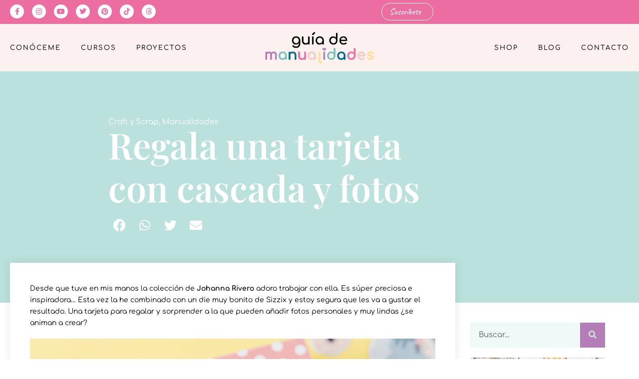

--- FILE ---
content_type: text/html; charset=UTF-8
request_url: https://www.guiademanualidades.com/2019/07/25/regala-una-tarjeta-con-cascada-y-fotos/
body_size: 35586
content:
<!DOCTYPE html>
<html lang="es">
<head>
<meta charset="UTF-8">
<meta name="viewport" content="width=device-width, initial-scale=1.0, viewport-fit=cover" />		<meta name='robots' content='index, follow, max-image-preview:large, max-snippet:-1, max-video-preview:-1' />
<!-- This site is optimized with the Yoast SEO plugin v26.8 - https://yoast.com/product/yoast-seo-wordpress/ -->
<title>Regala una tarjeta con cascada y fotos - Guía De Manualidades</title>
<link rel="canonical" href="https://www.guiademanualidades.com/2019/07/25/regala-una-tarjeta-con-cascada-y-fotos/" />
<meta property="og:locale" content="es_ES" />
<meta property="og:type" content="article" />
<meta property="og:title" content="Regala una tarjeta con cascada y fotos - Guía De Manualidades" />
<meta property="og:description" content="Desde que tuve en mis manos la colección de Johanna Rivero adoro trabajar con ella. Es súper preciosa e inspiradora&#8230; Esta vez la he combinado con un die muy bonito de Sizzix y estoy segura que les va a gustar el resultado. Una tarjeta para regalar y sorprender a la que pueden añadir fotos personales&hellip; Seguir leyendo Regala una tarjeta con cascada y fotos" />
<meta property="og:url" content="https://www.guiademanualidades.com/2019/07/25/regala-una-tarjeta-con-cascada-y-fotos/" />
<meta property="og:site_name" content="Guía De Manualidades" />
<meta property="article:publisher" content="https://www.facebook.com/guiademanualidades" />
<meta property="article:published_time" content="2019-07-25T19:32:43+00:00" />
<meta property="article:modified_time" content="2022-06-20T15:11:37+00:00" />
<meta property="og:image" content="https://www.guiademanualidades.com/wp-content/uploads/2019/07/tarjeta-regalo-1.jpg" />
<meta property="og:image:width" content="1" />
<meta property="og:image:height" content="1" />
<meta property="og:image:type" content="image/jpeg" />
<meta name="author" content="admin" />
<meta name="twitter:card" content="summary_large_image" />
<meta name="twitter:label1" content="Escrito por" />
<meta name="twitter:data1" content="admin" />
<meta name="twitter:label2" content="Tiempo de lectura" />
<meta name="twitter:data2" content="4 minutos" />
<!-- Optimized with WP Meteor v3.4.16 - https://wordpress.org/plugins/wp-meteor/ --><script data-wpmeteor-nooptimize="true" >var _wpmeteor={"gdpr":true,"rdelay":0,"preload":true,"elementor-animations":true,"elementor-pp":true,"v":"3.4.16","rest_url":"https:\/\/www.guiademanualidades.com\/wp-json\/"};(()=>{try{new MutationObserver(function(){}),new Promise(function(){}),Object.assign({},{}),document.fonts.ready.then(function(){})}catch{s="wpmeteordisable=1",i=document.location.href,i.match(/[?&]wpmeteordisable/)||(o="",i.indexOf("?")==-1?i.indexOf("#")==-1?o=i+"?"+s:o=i.replace("#","?"+s+"#"):i.indexOf("#")==-1?o=i+"&"+s:o=i.replace("#","&"+s+"#"),document.location.href=o)}var s,i,o;})();
</script><script data-wpmeteor-nooptimize="true" >(()=>{var v="addEventListener",ue="removeEventListener",p="getAttribute",L="setAttribute",pe="removeAttribute",N="hasAttribute",St="querySelector",F=St+"All",U="appendChild",Q="removeChild",fe="createElement",T="tagName",Ae="getOwnPropertyDescriptor",y="prototype",W="__lookupGetter__",Ee="__lookupSetter__",m="DOMContentLoaded",f="load",B="pageshow",me="error";var d=window,c=document,Te=c.documentElement;var $=console.error;var Ke=!0,X=class{constructor(){this.known=[]}init(){let t,n,s=(r,a)=>{if(Ke&&r&&r.fn&&!r.__wpmeteor){let o=function(i){return i===r?this:(c[v](m,l=>{i.call(c,r,l,"jQueryMock")}),this)};this.known.push([r,r.fn.ready,r.fn.init?.prototype?.ready]),r.fn.ready=o,r.fn.init?.prototype?.ready&&(r.fn.init.prototype.ready=o),r.__wpmeteor=!0}return r};window.jQuery||window.$,Object.defineProperty(window,"jQuery",{get(){return t},set(r){t=s(r,"jQuery")},configurable:!0}),Object.defineProperty(window,"$",{get(){return n},set(r){n=s(r,"$")},configurable:!0})}unmock(){this.known.forEach(([t,n,s])=>{t.fn.ready=n,t.fn.init?.prototype?.ready&&s&&(t.fn.init.prototype.ready=s)}),Ke=!1}};var ge="fpo:first-interaction",he="fpo:replay-captured-events";var Je="fpo:element-loaded",Se="fpo:images-loaded",M="fpo:the-end";var Z="click",V=window,Qe=V.addEventListener.bind(V),Xe=V.removeEventListener.bind(V),Ge="removeAttribute",ve="getAttribute",Gt="setAttribute",Ne=["touchstart","touchmove","touchend","touchcancel","keydown","wheel"],Ze=["mouseover","mouseout",Z],Nt=["touchstart","touchend","touchcancel","mouseover","mouseout",Z],R="data-wpmeteor-";var Ue="dispatchEvent",je=e=>{let t=new MouseEvent(Z,{view:e.view,bubbles:!0,cancelable:!0});return Object.defineProperty(t,"target",{writable:!1,value:e.target}),t},Be=class{static capture(){let t=!1,[,n,s]=`${window.Promise}`.split(/[\s[(){]+/s);if(V["__"+s+n])return;let r=[],a=o=>{if(o.target&&Ue in o.target){if(!o.isTrusted)return;if(o.cancelable&&!Ne.includes(o.type))try{o.preventDefault()}catch{}o.stopImmediatePropagation(),o.type===Z?r.push(je(o)):Nt.includes(o.type)&&r.push(o),o.target[Gt](R+o.type,!0),t||(t=!0,V[Ue](new CustomEvent(ge)))}};V.addEventListener(he,()=>{Ze.forEach(l=>Xe(l,a,{passive:!1,capture:!0})),Ne.forEach(l=>Xe(l,a,{passive:!0,capture:!0}));let o;for(;o=r.shift();){var i=o.target;i[ve](R+"touchstart")&&i[ve](R+"touchend")&&!i[ve](R+Z)?(i[ve](R+"touchmove")||r.push(je(o)),i[Ge](R+"touchstart"),i[Ge](R+"touchend")):i[Ge](R+o.type),i[Ue](o)}}),Ze.forEach(o=>Qe(o,a,{passive:!1,capture:!0})),Ne.forEach(o=>Qe(o,a,{passive:!0,capture:!0}))}};var et=Be;var j=class{constructor(){this.l=[]}emit(t,n=null){this.l[t]&&this.l[t].forEach(s=>s(n))}on(t,n){this.l[t]||=[],this.l[t].push(n)}off(t,n){this.l[t]=(this.l[t]||[]).filter(s=>s!==n)}};var D=new j;var ye=c[fe]("span");ye[L]("id","elementor-device-mode");ye[L]("class","elementor-screen-only");var Ut=!1,tt=()=>(Ut||c.body[U](ye),getComputedStyle(ye,":after").content.replace(/"/g,""));var rt=e=>e[p]("class")||"",nt=(e,t)=>e[L]("class",t),st=()=>{d[v](f,function(){let e=tt(),t=Math.max(Te.clientWidth||0,d.innerWidth||0),n=Math.max(Te.clientHeight||0,d.innerHeight||0),s=["_animation_"+e,"animation_"+e,"_animation","_animation","animation"];Array.from(c[F](".elementor-invisible")).forEach(r=>{let a=r.getBoundingClientRect();if(a.top+d.scrollY<=n&&a.left+d.scrollX<t)try{let i=JSON.parse(r[p]("data-settings"));if(i.trigger_source)return;let l=i._animation_delay||i.animation_delay||0,u,E;for(var o=0;o<s.length;o++)if(i[s[o]]){E=s[o],u=i[E];break}if(u){let q=rt(r),J=u==="none"?q:q+" animated "+u,At=setTimeout(()=>{nt(r,J.replace(/\belementor-invisible\b/,"")),s.forEach(Tt=>delete i[Tt]),r[L]("data-settings",JSON.stringify(i))},l);D.on("fi",()=>{clearTimeout(At),nt(r,rt(r).replace(new RegExp("\b"+u+"\b"),""))})}}catch(i){console.error(i)}})})};var ot="data-in-mega_smartmenus",it=()=>{let e=c[fe]("div");e.innerHTML='<span class="sub-arrow --wp-meteor"><i class="fa" aria-hidden="true"></i></span>';let t=e.firstChild,n=s=>{let r=[];for(;s=s.previousElementSibling;)r.push(s);return r};c[v](m,function(){Array.from(c[F](".pp-advanced-menu ul")).forEach(s=>{if(s[p](ot))return;(s[p]("class")||"").match(/\bmega-menu\b/)&&s[F]("ul").forEach(o=>{o[L](ot,!0)});let r=n(s),a=r.filter(o=>o).filter(o=>o[T]==="A").pop();if(a||(a=r.map(o=>Array.from(o[F]("a"))).filter(o=>o).flat().pop()),a){let o=t.cloneNode(!0);a[U](o),new MutationObserver(l=>{l.forEach(({addedNodes:u})=>{u.forEach(E=>{if(E.nodeType===1&&E[T]==="SPAN")try{a[Q](o)}catch{}})})}).observe(a,{childList:!0})}})})};var w="readystatechange",A="message";var Y="SCRIPT",g="data-wpmeteor-",b=Object.defineProperty,Ve=Object.defineProperties,P="javascript/blocked",Pe=/^\s*(application|text)\/javascript|module\s*$/i,mt="requestAnimationFrame",gt="requestIdleCallback",ie="setTimeout",Ie="__dynamic",I=d.constructor.name+"::",ce=c.constructor.name+"::",ht=function(e,t){t=t||d;for(var n=0;n<this.length;n++)e.call(t,this[n],n,this)};"NodeList"in d&&!NodeList[y].forEach&&(NodeList[y].forEach=ht);"HTMLCollection"in d&&!HTMLCollection[y].forEach&&(HTMLCollection[y].forEach=ht);_wpmeteor["elementor-animations"]&&st(),_wpmeteor["elementor-pp"]&&it();var _e=[],Le=[],ee=[],se=!1,k=[],h={},He=!1,Bt=0,H=c.visibilityState==="visible"?d[mt]:d[ie],vt=d[gt]||H;c[v]("visibilitychange",()=>{H=c.visibilityState==="visible"?d[mt]:d[ie],vt=d[gt]||H});var C=d[ie],De,z=["src","type"],x=Object,te="definePropert";x[te+"y"]=(e,t,n)=>{if(e===d&&["jQuery","onload"].indexOf(t)>=0||(e===c||e===c.body)&&["readyState","write","writeln","on"+w].indexOf(t)>=0)return["on"+w,"on"+f].indexOf(t)&&n.set&&(h["on"+w]=h["on"+w]||[],h["on"+w].push(n.set)),e;if(e instanceof HTMLScriptElement&&z.indexOf(t)>=0){if(!e[t+"__def"]){let s=x[Ae](e,t);b(e,t,{set(r){return e[t+"__set"]?e[t+"__set"].call(e,r):s.set.call(e,r)},get(){return e[t+"__get"]?e[t+"__get"].call(e):s.get.call(e)}}),e[t+"__def"]=!0}return n.get&&(e[t+"__get"]=n.get),n.set&&(e[t+"__set"]=n.set),e}return b(e,t,n)};x[te+"ies"]=(e,t)=>{for(let n in t)x[te+"y"](e,n,t[n]);for(let n of x.getOwnPropertySymbols(t))x[te+"y"](e,n,t[n]);return e};var qe=EventTarget[y][v],yt=EventTarget[y][ue],ae=qe.bind(c),Ct=yt.bind(c),G=qe.bind(d),_t=yt.bind(d),Lt=Document[y].createElement,le=Lt.bind(c),de=c.__proto__[W]("readyState").bind(c),ct="loading";b(c,"readyState",{get(){return ct},set(e){return ct=e}});var at=e=>k.filter(([t,,n],s)=>{if(!(e.indexOf(t.type)<0)){n||(n=t.target);try{let r=n.constructor.name+"::"+t.type;for(let a=0;a<h[r].length;a++)if(h[r][a]){let o=r+"::"+s+"::"+a;if(!xe[o])return!0}}catch{}}}).length,oe,xe={},K=e=>{k.forEach(([t,n,s],r)=>{if(!(e.indexOf(t.type)<0)){s||(s=t.target);try{let a=s.constructor.name+"::"+t.type;if((h[a]||[]).length)for(let o=0;o<h[a].length;o++){let i=h[a][o];if(i){let l=a+"::"+r+"::"+o;if(!xe[l]){xe[l]=!0,c.readyState=n,oe=a;try{Bt++,!i[y]||i[y].constructor===i?i.bind(s)(t):i(t)}catch(u){$(u,i)}oe=null}}}}catch(a){$(a)}}})};ae(m,e=>{k.push([new e.constructor(m,e),de(),c])});ae(w,e=>{k.push([new e.constructor(w,e),de(),c])});G(m,e=>{k.push([new e.constructor(m,e),de(),d])});G(f,e=>{He=!0,k.push([new e.constructor(f,e),de(),d]),O||K([m,w,A,f,B])});G(B,e=>{k.push([new e.constructor(B,e),de(),d]),O||K([m,w,A,f,B])});var wt=e=>{k.push([e,c.readyState,d])},Ot=d[W]("onmessage"),Rt=d[Ee]("onmessage"),Pt=()=>{_t(A,wt),(h[I+"message"]||[]).forEach(e=>{G(A,e)}),b(d,"onmessage",{get:Ot,set:Rt})};G(A,wt);var Dt=new X;Dt.init();var Fe=()=>{!O&&!se&&(O=!0,c.readyState="loading",H($e),H(S)),He||G(f,()=>{Fe()})};G(ge,()=>{Fe()});D.on(Se,()=>{Fe()});_wpmeteor.rdelay>=0&&et.capture();var re=[-1],Ce=e=>{re=re.filter(t=>t!==e.target),re.length||C(D.emit.bind(D,M))};var O=!1,S=()=>{let e=_e.shift();if(e)e[p](g+"src")?e[N]("async")||e[Ie]?(e.isConnected&&(re.push(e),setTimeout(Ce,1e3,{target:e})),Oe(e,Ce),C(S)):Oe(e,C.bind(null,S)):(e.origtype==P&&Oe(e),C(S));else if(Le.length)_e.push(...Le),Le.length=0,C(S);else if(at([m,w,A]))K([m,w,A]),C(S);else if(He)if(at([f,B,A]))K([f,B,A]),C(S);else if(re.length>1)vt(S);else if(ee.length)_e.push(...ee),ee.length=0,C(S);else{if(d.RocketLazyLoadScripts)try{RocketLazyLoadScripts.run()}catch(t){$(t)}c.readyState="complete",Pt(),Dt.unmock(),O=!1,se=!0,d[ie](()=>Ce({target:-1}))}else O=!1},xt=e=>{let t=le(Y),n=e.attributes;for(var s=n.length-1;s>=0;s--)n[s].name.startsWith(g)||t[L](n[s].name,n[s].value);let r=e[p](g+"type");r?t.type=r:t.type="text/javascript",(e.textContent||"").match(/^\s*class RocketLazyLoadScripts/)?t.textContent=e.textContent.replace(/^\s*class\s*RocketLazyLoadScripts/,"window.RocketLazyLoadScripts=class").replace("RocketLazyLoadScripts.run();",""):t.textContent=e.textContent;for(let a of["onload","onerror","onreadystatechange"])e[a]&&(t[a]=e[a]);return t},Oe=(e,t)=>{let n=e[p](g+"src");if(n){let s=qe.bind(e);e.isConnected&&t&&(s(f,t),s(me,t)),e.origtype=e[p](g+"type")||"text/javascript",e.origsrc=n,(!e.isConnected||e[N]("nomodule")||e.type&&!Pe.test(e.type))&&t&&t(new Event(f,{target:e}))}else e.origtype===P?(e.origtype=e[p](g+"type")||"text/javascript",e[pe]("integrity"),e.textContent=e.textContent+`
`):t&&t(new Event(f,{target:e}))},We=(e,t)=>{let n=(h[e]||[]).indexOf(t);if(n>=0)return h[e][n]=void 0,!0},lt=(e,t,...n)=>{if("HTMLDocument::"+m==oe&&e===m&&!t.toString().match(/jQueryMock/)){D.on(M,c[v].bind(c,e,t,...n));return}if(t&&(e===m||e===w)){let s=ce+e;h[s]=h[s]||[],h[s].push(t),se&&K([e]);return}return ae(e,t,...n)},dt=(e,t,...n)=>{if(e===m){let s=ce+e;We(s,t)}return Ct(e,t,...n)};Ve(c,{[v]:{get(){return lt},set(){return lt}},[ue]:{get(){return dt},set(){return dt}}});var ne=c.createDocumentFragment(),$e=()=>{ne.hasChildNodes()&&(c.head[U](ne),ne=c.createDocumentFragment())},ut={},we=e=>{if(e)try{let t=new URL(e,c.location.href),n=t.origin;if(n&&!ut[n]&&c.location.host!==t.host){let s=le("link");s.rel="preconnect",s.href=n,ne[U](s),ut[n]=!0,O&&H($e)}}catch{}},be={},kt=(e,t,n,s)=>{let r=le("link");r.rel=t?"modulepre"+f:"pre"+f,r.as="script",n&&r[L]("crossorigin",n),s&&r[L]("integrity",s);try{e=new URL(e,c.location.href).href}catch{}r.href=e,ne[U](r),be[e]=!0,O&&H($e)},ke=function(...e){let t=le(...e);if(!e||e[0].toUpperCase()!==Y||!O)return t;let n=t[L].bind(t),s=t[p].bind(t),r=t[pe].bind(t),a=t[N].bind(t),o=t[W]("attributes").bind(t);return z.forEach(i=>{let l=t[W](i).bind(t),u=t[Ee](i).bind(t);x[te+"y"](t,i,{set(E){return i==="type"&&E&&!Pe.test(E)?n(i,E):((i==="src"&&E||i==="type"&&E&&t.origsrc)&&n("type",P),E?n(g+i,E):r(g+i))},get(){let E=t[p](g+i);if(i==="src")try{return new URL(E,c.location.href).href}catch{}return E}}),b(t,"orig"+i,{set(E){return u(E)},get(){return l()}})}),t[L]=function(i,l){if(z.includes(i))return i==="type"&&l&&!Pe.test(l)?n(i,l):((i==="src"&&l||i==="type"&&l&&t.origsrc)&&n("type",P),l?n(g+i,l):r(g+i));n(i,l)},t[p]=function(i){let l=z.indexOf(i)>=0?s(g+i):s(i);if(i==="src")try{return new URL(l,c.location.href).href}catch{}return l},t[N]=function(i){return z.indexOf(i)>=0?a(g+i):a(i)},b(t,"attributes",{get(){return[...o()].filter(l=>l.name!=="type").map(l=>({name:l.name.match(new RegExp(g))?l.name.replace(g,""):l.name,value:l.value}))}}),t[Ie]=!0,t};Object.defineProperty(Document[y],"createElement",{set(e){e!==ke&&(De=e)},get(){return De||ke}});var Re=new Set,ze=new MutationObserver(e=>{e.forEach(({removedNodes:t,addedNodes:n,target:s})=>{t.forEach(r=>{r.nodeType===1&&Y===r[T]&&"origtype"in r&&Re.delete(r)}),n.forEach(r=>{if(r.nodeType===1)if(Y===r[T]){if("origtype"in r){if(r.origtype!==P)return}else if(r[p]("type")!==P)return;"origtype"in r||z.forEach(o=>{let i=r[W](o).bind(r),l=r[Ee](o).bind(r);b(r,"orig"+o,{set(u){return l(u)},get(){return i()}})});let a=r[p](g+"src");if(Re.has(r)&&$("Inserted twice",r),r.parentNode){Re.add(r);let o=r[p](g+"type");(a||"").match(/\/gtm.js\?/)||r[N]("async")||r[Ie]?(ee.push(r),we(a)):r[N]("defer")||o==="module"?(Le.push(r),we(a)):(a&&!r[N]("nomodule")&&!be[a]&&kt(a,o==="module",r[N]("crossorigin")&&r[p]("crossorigin"),r[p]("integrity")),_e.push(r))}else r[v](f,o=>o.target.parentNode[Q](o.target)),r[v](me,o=>o.target.parentNode[Q](o.target)),s[U](r)}else r[T]==="LINK"&&r[p]("as")==="script"&&(be[r[p]("href")]=!0)})})}),bt={childList:!0,subtree:!0};ze.observe(c.documentElement,bt);var Mt=HTMLElement[y].attachShadow;HTMLElement[y].attachShadow=function(e){let t=Mt.call(this,e);return e.mode==="open"&&ze.observe(t,bt),t};(()=>{let e=x[Ae](HTMLIFrameElement[y],"src");b(HTMLIFrameElement[y],"src",{get(){return this.dataset.fpoSrc?this.dataset.fpoSrc:e.get.call(this)},set(t){delete this.dataset.fpoSrc,e.set.call(this,t)}})})();D.on(M,()=>{(!De||De===ke)&&(Document[y].createElement=Lt,ze.disconnect()),dispatchEvent(new CustomEvent(he)),dispatchEvent(new CustomEvent(M))});var Me=e=>{let t,n;!c.currentScript||!c.currentScript.parentNode?(t=c.body,n=t.lastChild):(n=c.currentScript,t=n.parentNode);try{let s=le("div");s.innerHTML=e,Array.from(s.childNodes).forEach(r=>{r.nodeName===Y?t.insertBefore(xt(r),n):t.insertBefore(r,n)})}catch(s){$(s)}},pt=e=>Me(e+`
`);Ve(c,{write:{get(){return Me},set(e){return Me=e}},writeln:{get(){return pt},set(e){return pt=e}}});var ft=(e,t,...n)=>{if(I+m==oe&&e===m&&!t.toString().match(/jQueryMock/)){D.on(M,d[v].bind(d,e,t,...n));return}if(I+f==oe&&e===f){D.on(M,d[v].bind(d,e,t,...n));return}if(t&&(e===f||e===B||e===m||e===A&&!se)){let s=e===m?ce+e:I+e;h[s]=h[s]||[],h[s].push(t),se&&K([e]);return}return G(e,t,...n)},Et=(e,t,...n)=>{if(e===f||e===m||e===B){let s=e===m?ce+e:I+e;We(s,t)}return _t(e,t,...n)};Ve(d,{[v]:{get(){return ft},set(){return ft}},[ue]:{get(){return Et},set(){return Et}}});var Ye=e=>{let t;return{get(){return t},set(n){return t&&We(e,n),h[e]=h[e]||[],h[e].push(n),t=n}}};G(Je,e=>{let{target:t,event:n}=e.detail,s=t===d?c.body:t,r=s[p](g+"on"+n.type);s[pe](g+"on"+n.type);try{let a=new Function("event",r);t===d?d[v](f,a.bind(t,n)):a.call(t,n)}catch(a){console.err(a)}});{let e=Ye(I+f);b(d,"onload",e),ae(m,()=>{b(c.body,"onload",e)})}b(c,"onreadystatechange",Ye(ce+w));b(d,"onmessage",Ye(I+A));(()=>{let e=d.innerHeight,t=d.innerWidth,n=r=>{let o={"4g":1250,"3g":2500,"2g":2500}[(navigator.connection||{}).effectiveType]||0,i=r.getBoundingClientRect(),l={top:-1*e-o,left:-1*t-o,bottom:e+o,right:t+o};return!(i.left>=l.right||i.right<=l.left||i.top>=l.bottom||i.bottom<=l.top)},s=(r=!0)=>{let a=1,o=-1,i={},l=()=>{o++,--a||d[ie](D.emit.bind(D,Se),_wpmeteor.rdelay)};Array.from(c.getElementsByTagName("*")).forEach(u=>{let E,q,J;if(u[T]==="IMG"){let _=u.currentSrc||u.src;_&&!i[_]&&!_.match(/^data:/i)&&((u.loading||"").toLowerCase()!=="lazy"||n(u))&&(E=_)}else if(u[T]===Y)we(u[p](g+"src"));else if(u[T]==="LINK"&&u[p]("as")==="script"&&["pre"+f,"modulepre"+f].indexOf(u[p]("rel"))>=0)be[u[p]("href")]=!0;else if((q=d.getComputedStyle(u))&&(J=(q.backgroundImage||"").match(/^url\s*\((.*?)\)/i))&&(J||[]).length){let _=J[0].slice(4,-1).replace(/"/g,"");!i[_]&&!_.match(/^data:/i)&&(E=_)}if(E){i[E]=!0;let _=new Image;r&&(a++,_[v](f,l),_[v](me,l)),_.src=E}}),c.fonts.ready.then(()=>{l()})};_wpmeteor.rdelay===0?ae(m,s):G(f,s)})();})();
//1.0.42
</script><script type="application/ld+json" class="yoast-schema-graph">{"@context":"https://schema.org","@graph":[{"@type":"Article","@id":"https://www.guiademanualidades.com/2019/07/25/regala-una-tarjeta-con-cascada-y-fotos/#article","isPartOf":{"@id":"https://www.guiademanualidades.com/2019/07/25/regala-una-tarjeta-con-cascada-y-fotos/"},"author":{"name":"admin","@id":"https://www.guiademanualidades.com/#/schema/person/48ca5673ce142b4f571960ac84203c4b"},"headline":"Regala una tarjeta con cascada y fotos","datePublished":"2019-07-25T19:32:43+00:00","dateModified":"2022-06-20T15:11:37+00:00","mainEntityOfPage":{"@id":"https://www.guiademanualidades.com/2019/07/25/regala-una-tarjeta-con-cascada-y-fotos/"},"wordCount":823,"commentCount":0,"publisher":{"@id":"https://www.guiademanualidades.com/#organization"},"image":{"@id":"https://www.guiademanualidades.com/2019/07/25/regala-una-tarjeta-con-cascada-y-fotos/#primaryimage"},"thumbnailUrl":"https://www.guiademanualidades.com/wp-content/uploads/2019/07/tarjeta-regalo-1.jpg","keywords":["DIY","estructuras scrap","ideas diy","Johanna Rivero","manualidades con papel","scrapbook","scrapbooking","tarjetas DIY","tarjetas especiales"],"articleSection":["Craft y Scrap","Manualidades"],"inLanguage":"es","potentialAction":[{"@type":"CommentAction","name":"Comment","target":["https://www.guiademanualidades.com/2019/07/25/regala-una-tarjeta-con-cascada-y-fotos/#respond"]}]},{"@type":"WebPage","@id":"https://www.guiademanualidades.com/2019/07/25/regala-una-tarjeta-con-cascada-y-fotos/","url":"https://www.guiademanualidades.com/2019/07/25/regala-una-tarjeta-con-cascada-y-fotos/","name":"Regala una tarjeta con cascada y fotos - Guía De Manualidades","isPartOf":{"@id":"https://www.guiademanualidades.com/#website"},"primaryImageOfPage":{"@id":"https://www.guiademanualidades.com/2019/07/25/regala-una-tarjeta-con-cascada-y-fotos/#primaryimage"},"image":{"@id":"https://www.guiademanualidades.com/2019/07/25/regala-una-tarjeta-con-cascada-y-fotos/#primaryimage"},"thumbnailUrl":"https://www.guiademanualidades.com/wp-content/uploads/2019/07/tarjeta-regalo-1.jpg","datePublished":"2019-07-25T19:32:43+00:00","dateModified":"2022-06-20T15:11:37+00:00","breadcrumb":{"@id":"https://www.guiademanualidades.com/2019/07/25/regala-una-tarjeta-con-cascada-y-fotos/#breadcrumb"},"inLanguage":"es","potentialAction":[{"@type":"ReadAction","target":["https://www.guiademanualidades.com/2019/07/25/regala-una-tarjeta-con-cascada-y-fotos/"]}]},{"@type":"ImageObject","inLanguage":"es","@id":"https://www.guiademanualidades.com/2019/07/25/regala-una-tarjeta-con-cascada-y-fotos/#primaryimage","url":"https://www.guiademanualidades.com/wp-content/uploads/2019/07/tarjeta-regalo-1.jpg","contentUrl":"https://www.guiademanualidades.com/wp-content/uploads/2019/07/tarjeta-regalo-1.jpg"},{"@type":"BreadcrumbList","@id":"https://www.guiademanualidades.com/2019/07/25/regala-una-tarjeta-con-cascada-y-fotos/#breadcrumb","itemListElement":[{"@type":"ListItem","position":1,"name":"Portada","item":"https://www.guiademanualidades.com/"},{"@type":"ListItem","position":2,"name":"Regala una tarjeta con cascada y fotos"}]},{"@type":"WebSite","@id":"https://www.guiademanualidades.com/#website","url":"https://www.guiademanualidades.com/","name":"Guía De Manualidades","description":"craft &amp; scrap lovers","publisher":{"@id":"https://www.guiademanualidades.com/#organization"},"potentialAction":[{"@type":"SearchAction","target":{"@type":"EntryPoint","urlTemplate":"https://www.guiademanualidades.com/?s={search_term_string}"},"query-input":{"@type":"PropertyValueSpecification","valueRequired":true,"valueName":"search_term_string"}}],"inLanguage":"es"},{"@type":"Organization","@id":"https://www.guiademanualidades.com/#organization","name":"Guía De Manualidades","url":"https://www.guiademanualidades.com/","logo":{"@type":"ImageObject","inLanguage":"es","@id":"https://www.guiademanualidades.com/#/schema/logo/image/","url":"https://www.guiademanualidades.com/wp-content/uploads/2021/12/guiademanualidades-logo.png","contentUrl":"https://www.guiademanualidades.com/wp-content/uploads/2021/12/guiademanualidades-logo.png","width":720,"height":211,"caption":"Guía De Manualidades"},"image":{"@id":"https://www.guiademanualidades.com/#/schema/logo/image/"},"sameAs":["https://www.facebook.com/guiademanualidades","https://www.instagram.com/guiademanualidades/"]},{"@type":"Person","@id":"https://www.guiademanualidades.com/#/schema/person/48ca5673ce142b4f571960ac84203c4b","name":"admin","image":{"@type":"ImageObject","inLanguage":"es","@id":"https://www.guiademanualidades.com/#/schema/person/image/","url":"https://secure.gravatar.com/avatar/b87429700c9df7458382f4e6e1517f9472b9308586140716d42c32c543afd9d2?s=96&d=mm&r=g","contentUrl":"https://secure.gravatar.com/avatar/b87429700c9df7458382f4e6e1517f9472b9308586140716d42c32c543afd9d2?s=96&d=mm&r=g","caption":"admin"},"url":"https://www.guiademanualidades.com/author/admin/"}]}</script>
<!-- / Yoast SEO plugin. -->
<link rel='dns-prefetch' href='//www.googletagmanager.com' />
<link rel="alternate" type="application/rss+xml" title="Guía De Manualidades &raquo; Feed" href="https://www.guiademanualidades.com/feed/" />
<link rel="alternate" type="application/rss+xml" title="Guía De Manualidades &raquo; Feed de los comentarios" href="https://www.guiademanualidades.com/comments/feed/" />
<link rel="alternate" type="application/rss+xml" title="Guía De Manualidades &raquo; Comentario Regala una tarjeta con cascada y fotos del feed" href="https://www.guiademanualidades.com/2019/07/25/regala-una-tarjeta-con-cascada-y-fotos/feed/" />
<link rel="alternate" title="oEmbed (JSON)" type="application/json+oembed" href="https://www.guiademanualidades.com/wp-json/oembed/1.0/embed?url=https%3A%2F%2Fwww.guiademanualidades.com%2F2019%2F07%2F25%2Fregala-una-tarjeta-con-cascada-y-fotos%2F" />
<link rel="alternate" title="oEmbed (XML)" type="text/xml+oembed" href="https://www.guiademanualidades.com/wp-json/oembed/1.0/embed?url=https%3A%2F%2Fwww.guiademanualidades.com%2F2019%2F07%2F25%2Fregala-una-tarjeta-con-cascada-y-fotos%2F&#038;format=xml" />
<style id='wp-img-auto-sizes-contain-inline-css'>
img:is([sizes=auto i],[sizes^="auto," i]){contain-intrinsic-size:3000px 1500px}
/*# sourceURL=wp-img-auto-sizes-contain-inline-css */
</style>
<link rel='stylesheet' id='sbi_styles-css' href='//www.guiademanualidades.com/wp-content/cache/wpfc-minified/d3myznhw/50yp.css' media='all' />
<link rel='stylesheet' id='wp-block-library-css' href='//www.guiademanualidades.com/wp-content/cache/wpfc-minified/8n5okiln/50yp.css' media='all' />
<style id='wp-block-library-theme-inline-css'>
.wp-block-audio :where(figcaption){color:#555;font-size:13px;text-align:center}.is-dark-theme .wp-block-audio :where(figcaption){color:#ffffffa6}.wp-block-audio{margin:0 0 1em}.wp-block-code{border:1px solid #ccc;border-radius:4px;font-family:Menlo,Consolas,monaco,monospace;padding:.8em 1em}.wp-block-embed :where(figcaption){color:#555;font-size:13px;text-align:center}.is-dark-theme .wp-block-embed :where(figcaption){color:#ffffffa6}.wp-block-embed{margin:0 0 1em}.blocks-gallery-caption{color:#555;font-size:13px;text-align:center}.is-dark-theme .blocks-gallery-caption{color:#ffffffa6}:root :where(.wp-block-image figcaption){color:#555;font-size:13px;text-align:center}.is-dark-theme :root :where(.wp-block-image figcaption){color:#ffffffa6}.wp-block-image{margin:0 0 1em}.wp-block-pullquote{border-bottom:4px solid;border-top:4px solid;color:currentColor;margin-bottom:1.75em}.wp-block-pullquote :where(cite),.wp-block-pullquote :where(footer),.wp-block-pullquote__citation{color:currentColor;font-size:.8125em;font-style:normal;text-transform:uppercase}.wp-block-quote{border-left:.25em solid;margin:0 0 1.75em;padding-left:1em}.wp-block-quote cite,.wp-block-quote footer{color:currentColor;font-size:.8125em;font-style:normal;position:relative}.wp-block-quote:where(.has-text-align-right){border-left:none;border-right:.25em solid;padding-left:0;padding-right:1em}.wp-block-quote:where(.has-text-align-center){border:none;padding-left:0}.wp-block-quote.is-large,.wp-block-quote.is-style-large,.wp-block-quote:where(.is-style-plain){border:none}.wp-block-search .wp-block-search__label{font-weight:700}.wp-block-search__button{border:1px solid #ccc;padding:.375em .625em}:where(.wp-block-group.has-background){padding:1.25em 2.375em}.wp-block-separator.has-css-opacity{opacity:.4}.wp-block-separator{border:none;border-bottom:2px solid;margin-left:auto;margin-right:auto}.wp-block-separator.has-alpha-channel-opacity{opacity:1}.wp-block-separator:not(.is-style-wide):not(.is-style-dots){width:100px}.wp-block-separator.has-background:not(.is-style-dots){border-bottom:none;height:1px}.wp-block-separator.has-background:not(.is-style-wide):not(.is-style-dots){height:2px}.wp-block-table{margin:0 0 1em}.wp-block-table td,.wp-block-table th{word-break:normal}.wp-block-table :where(figcaption){color:#555;font-size:13px;text-align:center}.is-dark-theme .wp-block-table :where(figcaption){color:#ffffffa6}.wp-block-video :where(figcaption){color:#555;font-size:13px;text-align:center}.is-dark-theme .wp-block-video :where(figcaption){color:#ffffffa6}.wp-block-video{margin:0 0 1em}:root :where(.wp-block-template-part.has-background){margin-bottom:0;margin-top:0;padding:1.25em 2.375em}
/*# sourceURL=/wp-includes/css/dist/block-library/theme.min.css */
</style>
<style id='classic-theme-styles-inline-css'>
/*! This file is auto-generated */
.wp-block-button__link{color:#fff;background-color:#32373c;border-radius:9999px;box-shadow:none;text-decoration:none;padding:calc(.667em + 2px) calc(1.333em + 2px);font-size:1.125em}.wp-block-file__button{background:#32373c;color:#fff;text-decoration:none}
/*# sourceURL=/wp-includes/css/classic-themes.min.css */
</style>
<link rel='stylesheet' id='twenty-twenty-one-custom-color-overrides-css' href='//www.guiademanualidades.com/wp-content/themes/twentytwentyone/assets/css/custom-color-overrides.css?ver=1.6.1655719948' media='all' />
<style id='global-styles-inline-css'>
:root{--wp--preset--aspect-ratio--square: 1;--wp--preset--aspect-ratio--4-3: 4/3;--wp--preset--aspect-ratio--3-4: 3/4;--wp--preset--aspect-ratio--3-2: 3/2;--wp--preset--aspect-ratio--2-3: 2/3;--wp--preset--aspect-ratio--16-9: 16/9;--wp--preset--aspect-ratio--9-16: 9/16;--wp--preset--color--black: #000000;--wp--preset--color--cyan-bluish-gray: #abb8c3;--wp--preset--color--white: #FFFFFF;--wp--preset--color--pale-pink: #f78da7;--wp--preset--color--vivid-red: #cf2e2e;--wp--preset--color--luminous-vivid-orange: #ff6900;--wp--preset--color--luminous-vivid-amber: #fcb900;--wp--preset--color--light-green-cyan: #7bdcb5;--wp--preset--color--vivid-green-cyan: #00d084;--wp--preset--color--pale-cyan-blue: #8ed1fc;--wp--preset--color--vivid-cyan-blue: #0693e3;--wp--preset--color--vivid-purple: #9b51e0;--wp--preset--color--dark-gray: #28303D;--wp--preset--color--gray: #39414D;--wp--preset--color--green: #D1E4DD;--wp--preset--color--blue: #D1DFE4;--wp--preset--color--purple: #D1D1E4;--wp--preset--color--red: #E4D1D1;--wp--preset--color--orange: #E4DAD1;--wp--preset--color--yellow: #EEEADD;--wp--preset--gradient--vivid-cyan-blue-to-vivid-purple: linear-gradient(135deg,rgb(6,147,227) 0%,rgb(155,81,224) 100%);--wp--preset--gradient--light-green-cyan-to-vivid-green-cyan: linear-gradient(135deg,rgb(122,220,180) 0%,rgb(0,208,130) 100%);--wp--preset--gradient--luminous-vivid-amber-to-luminous-vivid-orange: linear-gradient(135deg,rgb(252,185,0) 0%,rgb(255,105,0) 100%);--wp--preset--gradient--luminous-vivid-orange-to-vivid-red: linear-gradient(135deg,rgb(255,105,0) 0%,rgb(207,46,46) 100%);--wp--preset--gradient--very-light-gray-to-cyan-bluish-gray: linear-gradient(135deg,rgb(238,238,238) 0%,rgb(169,184,195) 100%);--wp--preset--gradient--cool-to-warm-spectrum: linear-gradient(135deg,rgb(74,234,220) 0%,rgb(151,120,209) 20%,rgb(207,42,186) 40%,rgb(238,44,130) 60%,rgb(251,105,98) 80%,rgb(254,248,76) 100%);--wp--preset--gradient--blush-light-purple: linear-gradient(135deg,rgb(255,206,236) 0%,rgb(152,150,240) 100%);--wp--preset--gradient--blush-bordeaux: linear-gradient(135deg,rgb(254,205,165) 0%,rgb(254,45,45) 50%,rgb(107,0,62) 100%);--wp--preset--gradient--luminous-dusk: linear-gradient(135deg,rgb(255,203,112) 0%,rgb(199,81,192) 50%,rgb(65,88,208) 100%);--wp--preset--gradient--pale-ocean: linear-gradient(135deg,rgb(255,245,203) 0%,rgb(182,227,212) 50%,rgb(51,167,181) 100%);--wp--preset--gradient--electric-grass: linear-gradient(135deg,rgb(202,248,128) 0%,rgb(113,206,126) 100%);--wp--preset--gradient--midnight: linear-gradient(135deg,rgb(2,3,129) 0%,rgb(40,116,252) 100%);--wp--preset--gradient--purple-to-yellow: linear-gradient(160deg, #D1D1E4 0%, #EEEADD 100%);--wp--preset--gradient--yellow-to-purple: linear-gradient(160deg, #EEEADD 0%, #D1D1E4 100%);--wp--preset--gradient--green-to-yellow: linear-gradient(160deg, #D1E4DD 0%, #EEEADD 100%);--wp--preset--gradient--yellow-to-green: linear-gradient(160deg, #EEEADD 0%, #D1E4DD 100%);--wp--preset--gradient--red-to-yellow: linear-gradient(160deg, #E4D1D1 0%, #EEEADD 100%);--wp--preset--gradient--yellow-to-red: linear-gradient(160deg, #EEEADD 0%, #E4D1D1 100%);--wp--preset--gradient--purple-to-red: linear-gradient(160deg, #D1D1E4 0%, #E4D1D1 100%);--wp--preset--gradient--red-to-purple: linear-gradient(160deg, #E4D1D1 0%, #D1D1E4 100%);--wp--preset--font-size--small: 18px;--wp--preset--font-size--medium: 20px;--wp--preset--font-size--large: 24px;--wp--preset--font-size--x-large: 42px;--wp--preset--font-size--extra-small: 16px;--wp--preset--font-size--normal: 20px;--wp--preset--font-size--extra-large: 40px;--wp--preset--font-size--huge: 96px;--wp--preset--font-size--gigantic: 144px;--wp--preset--spacing--20: 0.44rem;--wp--preset--spacing--30: 0.67rem;--wp--preset--spacing--40: 1rem;--wp--preset--spacing--50: 1.5rem;--wp--preset--spacing--60: 2.25rem;--wp--preset--spacing--70: 3.38rem;--wp--preset--spacing--80: 5.06rem;--wp--preset--shadow--natural: 6px 6px 9px rgba(0, 0, 0, 0.2);--wp--preset--shadow--deep: 12px 12px 50px rgba(0, 0, 0, 0.4);--wp--preset--shadow--sharp: 6px 6px 0px rgba(0, 0, 0, 0.2);--wp--preset--shadow--outlined: 6px 6px 0px -3px rgb(255, 255, 255), 6px 6px rgb(0, 0, 0);--wp--preset--shadow--crisp: 6px 6px 0px rgb(0, 0, 0);}:where(.is-layout-flex){gap: 0.5em;}:where(.is-layout-grid){gap: 0.5em;}body .is-layout-flex{display: flex;}.is-layout-flex{flex-wrap: wrap;align-items: center;}.is-layout-flex > :is(*, div){margin: 0;}body .is-layout-grid{display: grid;}.is-layout-grid > :is(*, div){margin: 0;}:where(.wp-block-columns.is-layout-flex){gap: 2em;}:where(.wp-block-columns.is-layout-grid){gap: 2em;}:where(.wp-block-post-template.is-layout-flex){gap: 1.25em;}:where(.wp-block-post-template.is-layout-grid){gap: 1.25em;}.has-black-color{color: var(--wp--preset--color--black) !important;}.has-cyan-bluish-gray-color{color: var(--wp--preset--color--cyan-bluish-gray) !important;}.has-white-color{color: var(--wp--preset--color--white) !important;}.has-pale-pink-color{color: var(--wp--preset--color--pale-pink) !important;}.has-vivid-red-color{color: var(--wp--preset--color--vivid-red) !important;}.has-luminous-vivid-orange-color{color: var(--wp--preset--color--luminous-vivid-orange) !important;}.has-luminous-vivid-amber-color{color: var(--wp--preset--color--luminous-vivid-amber) !important;}.has-light-green-cyan-color{color: var(--wp--preset--color--light-green-cyan) !important;}.has-vivid-green-cyan-color{color: var(--wp--preset--color--vivid-green-cyan) !important;}.has-pale-cyan-blue-color{color: var(--wp--preset--color--pale-cyan-blue) !important;}.has-vivid-cyan-blue-color{color: var(--wp--preset--color--vivid-cyan-blue) !important;}.has-vivid-purple-color{color: var(--wp--preset--color--vivid-purple) !important;}.has-black-background-color{background-color: var(--wp--preset--color--black) !important;}.has-cyan-bluish-gray-background-color{background-color: var(--wp--preset--color--cyan-bluish-gray) !important;}.has-white-background-color{background-color: var(--wp--preset--color--white) !important;}.has-pale-pink-background-color{background-color: var(--wp--preset--color--pale-pink) !important;}.has-vivid-red-background-color{background-color: var(--wp--preset--color--vivid-red) !important;}.has-luminous-vivid-orange-background-color{background-color: var(--wp--preset--color--luminous-vivid-orange) !important;}.has-luminous-vivid-amber-background-color{background-color: var(--wp--preset--color--luminous-vivid-amber) !important;}.has-light-green-cyan-background-color{background-color: var(--wp--preset--color--light-green-cyan) !important;}.has-vivid-green-cyan-background-color{background-color: var(--wp--preset--color--vivid-green-cyan) !important;}.has-pale-cyan-blue-background-color{background-color: var(--wp--preset--color--pale-cyan-blue) !important;}.has-vivid-cyan-blue-background-color{background-color: var(--wp--preset--color--vivid-cyan-blue) !important;}.has-vivid-purple-background-color{background-color: var(--wp--preset--color--vivid-purple) !important;}.has-black-border-color{border-color: var(--wp--preset--color--black) !important;}.has-cyan-bluish-gray-border-color{border-color: var(--wp--preset--color--cyan-bluish-gray) !important;}.has-white-border-color{border-color: var(--wp--preset--color--white) !important;}.has-pale-pink-border-color{border-color: var(--wp--preset--color--pale-pink) !important;}.has-vivid-red-border-color{border-color: var(--wp--preset--color--vivid-red) !important;}.has-luminous-vivid-orange-border-color{border-color: var(--wp--preset--color--luminous-vivid-orange) !important;}.has-luminous-vivid-amber-border-color{border-color: var(--wp--preset--color--luminous-vivid-amber) !important;}.has-light-green-cyan-border-color{border-color: var(--wp--preset--color--light-green-cyan) !important;}.has-vivid-green-cyan-border-color{border-color: var(--wp--preset--color--vivid-green-cyan) !important;}.has-pale-cyan-blue-border-color{border-color: var(--wp--preset--color--pale-cyan-blue) !important;}.has-vivid-cyan-blue-border-color{border-color: var(--wp--preset--color--vivid-cyan-blue) !important;}.has-vivid-purple-border-color{border-color: var(--wp--preset--color--vivid-purple) !important;}.has-vivid-cyan-blue-to-vivid-purple-gradient-background{background: var(--wp--preset--gradient--vivid-cyan-blue-to-vivid-purple) !important;}.has-light-green-cyan-to-vivid-green-cyan-gradient-background{background: var(--wp--preset--gradient--light-green-cyan-to-vivid-green-cyan) !important;}.has-luminous-vivid-amber-to-luminous-vivid-orange-gradient-background{background: var(--wp--preset--gradient--luminous-vivid-amber-to-luminous-vivid-orange) !important;}.has-luminous-vivid-orange-to-vivid-red-gradient-background{background: var(--wp--preset--gradient--luminous-vivid-orange-to-vivid-red) !important;}.has-very-light-gray-to-cyan-bluish-gray-gradient-background{background: var(--wp--preset--gradient--very-light-gray-to-cyan-bluish-gray) !important;}.has-cool-to-warm-spectrum-gradient-background{background: var(--wp--preset--gradient--cool-to-warm-spectrum) !important;}.has-blush-light-purple-gradient-background{background: var(--wp--preset--gradient--blush-light-purple) !important;}.has-blush-bordeaux-gradient-background{background: var(--wp--preset--gradient--blush-bordeaux) !important;}.has-luminous-dusk-gradient-background{background: var(--wp--preset--gradient--luminous-dusk) !important;}.has-pale-ocean-gradient-background{background: var(--wp--preset--gradient--pale-ocean) !important;}.has-electric-grass-gradient-background{background: var(--wp--preset--gradient--electric-grass) !important;}.has-midnight-gradient-background{background: var(--wp--preset--gradient--midnight) !important;}.has-small-font-size{font-size: var(--wp--preset--font-size--small) !important;}.has-medium-font-size{font-size: var(--wp--preset--font-size--medium) !important;}.has-large-font-size{font-size: var(--wp--preset--font-size--large) !important;}.has-x-large-font-size{font-size: var(--wp--preset--font-size--x-large) !important;}
:where(.wp-block-post-template.is-layout-flex){gap: 1.25em;}:where(.wp-block-post-template.is-layout-grid){gap: 1.25em;}
:where(.wp-block-term-template.is-layout-flex){gap: 1.25em;}:where(.wp-block-term-template.is-layout-grid){gap: 1.25em;}
:where(.wp-block-columns.is-layout-flex){gap: 2em;}:where(.wp-block-columns.is-layout-grid){gap: 2em;}
:root :where(.wp-block-pullquote){font-size: 1.5em;line-height: 1.6;}
/*# sourceURL=global-styles-inline-css */
</style>
<link rel='stylesheet' id='woocommerce-layout-css' href='//www.guiademanualidades.com/wp-content/cache/wpfc-minified/q6ud3wjm/50yp.css' media='all' />
<link rel='stylesheet' id='woocommerce-smallscreen-css' href='//www.guiademanualidades.com/wp-content/cache/wpfc-minified/7aciatsh/50yp.css' media='only screen and (max-width: 768px)' />
<link rel='stylesheet' id='woocommerce-general-css' href='//www.guiademanualidades.com/wp-content/cache/wpfc-minified/e48gy8g0/50yp.css' media='all' />
<style id='woocommerce-inline-inline-css'>
.woocommerce form .form-row .required { visibility: visible; }
/*# sourceURL=woocommerce-inline-inline-css */
</style>
<link rel='stylesheet' id='twenty-twenty-one-style-css' href='//www.guiademanualidades.com/wp-content/cache/wpfc-minified/er10qmvd/50yp.css' media='all' />
<link rel='stylesheet' id='twenty-twenty-one-print-style-css' href='//www.guiademanualidades.com/wp-content/cache/wpfc-minified/lxe7a9g9/50yp.css' media='print' />
<link rel='stylesheet' id='chld_thm_cfg_child-css' href='//www.guiademanualidades.com/wp-content/themes/guiadm-child/style.css?ver=6.9' media='all' />
<link rel='stylesheet' id='elementor-frontend-css' href='//www.guiademanualidades.com/wp-content/cache/wpfc-minified/c024xhy/50yp.css' media='all' />
<link rel='stylesheet' id='widget-social-icons-css' href='//www.guiademanualidades.com/wp-content/cache/wpfc-minified/fgyh3bot/50yp.css' media='all' />
<link rel='stylesheet' id='e-apple-webkit-css' href='//www.guiademanualidades.com/wp-content/cache/wpfc-minified/kwrl6qx9/50yp.css' media='all' />
<link rel='stylesheet' id='widget-icon-list-css' href='//www.guiademanualidades.com/wp-content/cache/wpfc-minified/7bh1hx0p/50yp.css' media='all' />
<link rel='stylesheet' id='widget-woocommerce-menu-cart-css' href='//www.guiademanualidades.com/wp-content/cache/wpfc-minified/8mmkwvtn/50yp.css' media='all' />
<link rel='stylesheet' id='e-sticky-css' href='//www.guiademanualidades.com/wp-content/cache/wpfc-minified/kmrx7p52/50yp.css' media='all' />
<link rel='stylesheet' id='widget-nav-menu-css' href='//www.guiademanualidades.com/wp-content/cache/wpfc-minified/lnt6u478/50yp.css' media='all' />
<link rel='stylesheet' id='widget-image-css' href='//www.guiademanualidades.com/wp-content/cache/wpfc-minified/qkwclqc1/50yp.css' media='all' />
<link rel='stylesheet' id='e-motion-fx-css' href='//www.guiademanualidades.com/wp-content/cache/wpfc-minified/fh1j0s7g/50yp.css' media='all' />
<link rel='stylesheet' id='widget-spacer-css' href='//www.guiademanualidades.com/wp-content/cache/wpfc-minified/kbnoocl3/50yp.css' media='all' />
<link rel='stylesheet' id='e-animation-slideInLeft-css' href='//www.guiademanualidades.com/wp-content/cache/wpfc-minified/lx73z970/50yp.css' media='all' />
<link rel='stylesheet' id='widget-post-info-css' href='//www.guiademanualidades.com/wp-content/cache/wpfc-minified/kolfy39p/50yp.css' media='all' />
<link rel='stylesheet' id='elementor-icons-shared-0-css' href='//www.guiademanualidades.com/wp-content/cache/wpfc-minified/q8jtt931/50yp.css' media='all' />
<link rel='stylesheet' id='elementor-icons-fa-regular-css' href='//www.guiademanualidades.com/wp-content/cache/wpfc-minified/6wqjpzzy/50yp.css' media='all' />
<link rel='stylesheet' id='elementor-icons-fa-solid-css' href='//www.guiademanualidades.com/wp-content/cache/wpfc-minified/e6i6vuqx/50yp.css' media='all' />
<link rel='stylesheet' id='widget-heading-css' href='//www.guiademanualidades.com/wp-content/cache/wpfc-minified/2mcv1cy5/50yp.css' media='all' />
<link rel='stylesheet' id='widget-share-buttons-css' href='//www.guiademanualidades.com/wp-content/cache/wpfc-minified/l1etqbh3/50yp.css' media='all' />
<link rel='stylesheet' id='elementor-icons-fa-brands-css' href='//www.guiademanualidades.com/wp-content/cache/wpfc-minified/ehn7rik5/50yp.css' media='all' />
<link rel='stylesheet' id='e-animation-slideInRight-css' href='//www.guiademanualidades.com/wp-content/cache/wpfc-minified/q969cx8y/50yp.css' media='all' />
<link rel='stylesheet' id='widget-search-form-css' href='//www.guiademanualidades.com/wp-content/cache/wpfc-minified/fe5srnw0/50yp.css' media='all' />
<link rel='stylesheet' id='swiper-css' href='//www.guiademanualidades.com/wp-content/cache/wpfc-minified/jo8614xn/50yp.css' media='all' />
<link rel='stylesheet' id='e-swiper-css' href='//www.guiademanualidades.com/wp-content/cache/wpfc-minified/9jnelt9h/50yp.css' media='all' />
<link rel='stylesheet' id='widget-posts-css' href='//www.guiademanualidades.com/wp-content/cache/wpfc-minified/2ndrpguu/50yp.css' media='all' />
<link rel='stylesheet' id='e-shapes-css' href='//www.guiademanualidades.com/wp-content/cache/wpfc-minified/rumjzxo/50yp.css' media='all' />
<link rel='stylesheet' id='elementor-icons-css' href='//www.guiademanualidades.com/wp-content/cache/wpfc-minified/qu9u9se8/50yp.css' media='all' />
<link rel='stylesheet' id='elementor-post-51700-css' href='https://www.guiademanualidades.com/wp-content/uploads/elementor/css/post-51700.css?ver=1769019668' media='all' />
<link rel='stylesheet' id='sbistyles-css' href='//www.guiademanualidades.com/wp-content/cache/wpfc-minified/d3myznhw/50yp.css' media='all' />
<link rel='stylesheet' id='elementor-post-51713-css' href='https://www.guiademanualidades.com/wp-content/uploads/elementor/css/post-51713.css?ver=1769019668' media='all' />
<link rel='stylesheet' id='elementor-post-51749-css' href='https://www.guiademanualidades.com/wp-content/uploads/elementor/css/post-51749.css?ver=1769019668' media='all' />
<link rel='stylesheet' id='elementor-post-52237-css' href='https://www.guiademanualidades.com/wp-content/uploads/elementor/css/post-52237.css?ver=1769019669' media='all' />
<link rel='stylesheet' id='eael-general-css' href='//www.guiademanualidades.com/wp-content/cache/wpfc-minified/eiwkjxua/50yp.css' media='all' />
<link rel='stylesheet' id='sib-front-css-css' href='//www.guiademanualidades.com/wp-content/cache/wpfc-minified/99h6llyb/50yp.css' media='all' />
<link rel='stylesheet' id='elementor-gf-local-comfortaa-css' href='//www.guiademanualidades.com/wp-content/cache/wpfc-minified/7c9qf89d/50yp.css' media='all' />
<link rel='stylesheet' id='elementor-gf-local-playfairdisplay-css' href='//www.guiademanualidades.com/wp-content/cache/wpfc-minified/lnch5n2x/50yp.css' media='all' />
<link rel='stylesheet' id='elementor-gf-local-caveat-css' href='//www.guiademanualidades.com/wp-content/cache/wpfc-minified/dux38fuw/50yp.css' media='all' />
<script  type="javascript/blocked" data-wpmeteor-type="text/javascript"  data-wpmeteor-src="https://www.guiademanualidades.com/wp-includes/js/jquery/jquery.min.js?ver=3.7.1" id="jquery-core-js"></script>
<script  type="javascript/blocked" data-wpmeteor-type="text/javascript"  data-wpmeteor-src="https://www.guiademanualidades.com/wp-includes/js/jquery/jquery-migrate.min.js?ver=3.4.1" id="jquery-migrate-js"></script>
<script  type="javascript/blocked" data-wpmeteor-type="text/javascript"  data-wpmeteor-src="https://www.guiademanualidades.com/wp-content/plugins/woocommerce/assets/js/jquery-blockui/jquery.blockUI.min.js?ver=2.7.0-wc.10.4.3" id="wc-jquery-blockui-js" data-wp-strategy="defer"></script>
<script  type="javascript/blocked" data-wpmeteor-type="text/javascript"  id="wc-add-to-cart-js-extra">
var wc_add_to_cart_params = {"ajax_url":"/wp-admin/admin-ajax.php","wc_ajax_url":"/?wc-ajax=%%endpoint%%","i18n_view_cart":"Ver carrito","cart_url":"https://www.guiademanualidades.com/carrito/","is_cart":"","cart_redirect_after_add":"no"};
//# sourceURL=wc-add-to-cart-js-extra
</script>
<script  type="javascript/blocked" data-wpmeteor-type="text/javascript"  data-wpmeteor-src="https://www.guiademanualidades.com/wp-content/plugins/woocommerce/assets/js/frontend/add-to-cart.min.js?ver=10.4.3" id="wc-add-to-cart-js" defer data-wp-strategy="defer"></script>
<script  type="javascript/blocked" data-wpmeteor-type="text/javascript"  data-wpmeteor-src="https://www.guiademanualidades.com/wp-content/plugins/woocommerce/assets/js/js-cookie/js.cookie.min.js?ver=2.1.4-wc.10.4.3" id="wc-js-cookie-js" data-wp-strategy="defer"></script>
<!-- Fragmento de código de la etiqueta de Google (gtag.js) añadida por Site Kit -->
<!-- Fragmento de código de Google Analytics añadido por Site Kit -->
<script  type="javascript/blocked" data-wpmeteor-type="text/javascript"  data-wpmeteor-src="https://www.googletagmanager.com/gtag/js?id=GT-WRDFBR7J" id="google_gtagjs-js" async></script>
<script  type="javascript/blocked" data-wpmeteor-type="text/javascript"  id="google_gtagjs-js-after">
window.dataLayer = window.dataLayer || [];function gtag(){dataLayer.push(arguments);}
gtag("set","linker",{"domains":["www.guiademanualidades.com"]});
gtag("js", new Date());
gtag("set", "developer_id.dZTNiMT", true);
gtag("config", "GT-WRDFBR7J");
window._googlesitekit = window._googlesitekit || {}; window._googlesitekit.throttledEvents = []; window._googlesitekit.gtagEvent = (name, data) => { var key = JSON.stringify( { name, data } ); if ( !! window._googlesitekit.throttledEvents[ key ] ) { return; } window._googlesitekit.throttledEvents[ key ] = true; setTimeout( () => { delete window._googlesitekit.throttledEvents[ key ]; }, 5 ); gtag( "event", name, { ...data, event_source: "site-kit" } ); }; 
//# sourceURL=google_gtagjs-js-after
</script>
<script  type="javascript/blocked" data-wpmeteor-type="text/javascript"  id="sib-front-js-js-extra">
var sibErrMsg = {"invalidMail":"Please fill out valid email address","requiredField":"Please fill out required fields","invalidDateFormat":"Please fill out valid date format","invalidSMSFormat":"Please fill out valid phone number"};
var ajax_sib_front_object = {"ajax_url":"https://www.guiademanualidades.com/wp-admin/admin-ajax.php","ajax_nonce":"7dc66d99f8","flag_url":"https://www.guiademanualidades.com/wp-content/plugins/mailin/img/flags/"};
//# sourceURL=sib-front-js-js-extra
</script>
<script  type="javascript/blocked" data-wpmeteor-type="text/javascript"  data-wpmeteor-src="https://www.guiademanualidades.com/wp-content/plugins/mailin/js/mailin-front.js?ver=1768564057" id="sib-front-js-js"></script>
<link rel="https://api.w.org/" href="https://www.guiademanualidades.com/wp-json/" /><link rel="alternate" title="JSON" type="application/json" href="https://www.guiademanualidades.com/wp-json/wp/v2/posts/49986" /><link rel="EditURI" type="application/rsd+xml" title="RSD" href="https://www.guiademanualidades.com/xmlrpc.php?rsd" />
<meta name="generator" content="WordPress 6.9" />
<meta name="generator" content="WooCommerce 10.4.3" />
<link rel='shortlink' href='https://www.guiademanualidades.com/?p=49986' />
<meta name="generator" content="Site Kit by Google 1.170.0" />	<noscript><style>.woocommerce-product-gallery{ opacity: 1 !important; }</style></noscript>
<meta name="generator" content="Elementor 3.34.2; features: additional_custom_breakpoints; settings: css_print_method-external, google_font-enabled, font_display-auto">
<!-- Global site tag (gtag.js) - Google Analytics -->
<script  type="javascript/blocked" data-wpmeteor-type="text/javascript"  async data-wpmeteor-src="https://www.googletagmanager.com/gtag/js?id=UA-927185-3"></script>
<script  type="javascript/blocked" data-wpmeteor-type="text/javascript" >
window.dataLayer = window.dataLayer || [];
function gtag(){dataLayer.push(arguments);}
gtag('js', new Date());
gtag('config', 'UA-927185-3');
</script>
<script  type="javascript/blocked" data-wpmeteor-type="text/javascript"  data-wpmeteor-src="https://cdn.by.wonderpush.com/sdk/1.1/wonderpush-loader.min.js" async></script>
<script  type="javascript/blocked" data-wpmeteor-type="text/javascript" >
window.WonderPush = window.WonderPush || [];
window.WonderPush.push(['init', {"customDomain":"https:\/\/www.guiademanualidades.com\/wp-content\/plugins\/mailin\/","serviceWorkerUrl":"wonderpush-worker-loader.min.js?webKey=f3a407abadac2d0072f613bb7ed67977d064ff22b7f33f91c10c7f3c988676a7","frameUrl":"wonderpush.min.html","webKey":"f3a407abadac2d0072f613bb7ed67977d064ff22b7f33f91c10c7f3c988676a7"}]);
</script>			<style>
.e-con.e-parent:nth-of-type(n+4):not(.e-lazyloaded):not(.e-no-lazyload),
.e-con.e-parent:nth-of-type(n+4):not(.e-lazyloaded):not(.e-no-lazyload) * {
background-image: none !important;
}
@media screen and (max-height: 1024px) {
.e-con.e-parent:nth-of-type(n+3):not(.e-lazyloaded):not(.e-no-lazyload),
.e-con.e-parent:nth-of-type(n+3):not(.e-lazyloaded):not(.e-no-lazyload) * {
background-image: none !important;
}
}
@media screen and (max-height: 640px) {
.e-con.e-parent:nth-of-type(n+2):not(.e-lazyloaded):not(.e-no-lazyload),
.e-con.e-parent:nth-of-type(n+2):not(.e-lazyloaded):not(.e-no-lazyload) * {
background-image: none !important;
}
}
</style>
<link rel="icon" href="https://www.guiademanualidades.com/wp-content/uploads/2022/01/icono-guiademanualidades-100x100.png" sizes="32x32" />
<link rel="icon" href="https://www.guiademanualidades.com/wp-content/uploads/2022/01/icono-guiademanualidades-300x300.png" sizes="192x192" />
<link rel="apple-touch-icon" href="https://www.guiademanualidades.com/wp-content/uploads/2022/01/icono-guiademanualidades-300x300.png" />
<meta name="msapplication-TileImage" content="https://www.guiademanualidades.com/wp-content/uploads/2022/01/icono-guiademanualidades-300x300.png" />
<style id="wp-custom-css">
.wp-block-latest-posts > li > a {
font-size: 20px;
font-weight: 600;
/* Ajusta el valor según necesites */
}
/* legales */
.legales{
display:block !important;
}
.legales h4{
font-size:16px;
}
/* overflow */
body{
max-width:100% !important;
overflow-x:hidden !important;
}
.elementor-posts-container .elementor-post__thumbnail img {
max-width: none !important;
width: 100% !important;
height:160px !important;  
object-fit: cover !important;
}
@media (max-width: 768px) { 
.elementor-posts-container .elementor-post__thumbnail img {
height: 350px !important; /* Altura para mobile */
}
}
/*  tamaño miniaturas para evitar deformación 
.posts-blog .elementor-post__thumbnail img {
max-width: none !important;
width: 100% !important;
height:220px !important;  
object-fit: cover !important;
}*/
/* sidebar categorias */
.categorias-sidebar h5{
display:none;	
}
.categorias-sidebar ul{
padding:0;
}
.categorias-sidebar ul li{
list-style:none !important;
font-size:15px;
font-family:'Comfortaa';
font-weight:700
}
.categorias-sidebar ul li a:hover{
color:#B37EB5
}
.categorias-sidebar .cat-item-1457, .categorias-sidebar .cat-item-1449{
display:none;
}
/* instagram-feed */
.instagram-feed header.eael-instafeed-item-header{
display:none;
}
.instagram-feed .eael-instafeed-card .eael-instafeed-item .eael-instafeed-item-inner{
border:none;
}
/* curso interfaz */
.learndash-wrapper .ld-topic-status{
border-radius:0 !important;
}
.learndash_mark_complete_button{
border-radius:0 !important;
color:white !important;	
}
.learndash-wrapper .ld-expand-button{
justify-content:unset !important;
}
.learndash-wrapper .ld-focus .ld-focus-sidebar .ld-course-navigation-heading h3{
font-family:'Caveat';
font-size:36px;
color:black !important
}
.ld-lesson-item-preview{
padding:10px !important;
font-family:'Comfortaa';
}
.ld-table-list{
padding:10px !important;
font-family:'Comfortaa';
}
.ld-focus-content h1{
font-family:'Comfortaa';
font-size:24px;
font-weight:900;
text-transform:uppercase !important;
}
.ld-focus-content p{
font-family:'Comfortaa';
margin-bottom:20px;
}
.ld-focus-content .wp-block-file{
font-family:'Comfortaa';
font-size:16px;
}
.ld-focus-content .wp-block-file a.wp-block-file__button{
font-family:'Comfortaa';
font-size:16px;
font-weight:900;
text-transform:uppercase !important;
letter-spacing:0.5px;
padding:10px 25px;
border:none;
color:white !important;
background-color:#B37EB5 !important;
}
.ld-focus-comments{
margin:0 !important;
}
/* curso front */
.learndash-wrapper .ld-tabs{
margin:0;
}
.ld-expand-button{
border-radius:0 !important;
padding:10px !important;
}
.ld-item-list-item{
border-radius:0 !important;
}
.ld-item-list-item-preview{
padding:10px !important;
}
.learndash_post_sfwd-courses.user_has_access .learndash-wrapper{
display: flex !important;
flex-direction: column !important;
}
.learndash_post_sfwd-courses.user_has_access
.learndash-wrapper .ld-lesson-list{
order:1 !important;
width:1140px;
max-width:90% !important;
margin: auto !important;
}
.learndash_post_sfwd-courses.user_has_access
.learndash-wrapper .ld-tabs.ld-tab-count-1{
order:2 !important;
margin:0;	
}
.ld-course-status{
width:1140px;
max-width:90% !important;
margin:30px auto !important;
border-radius:0 !important;
background-color:#FFE28B !important;
}
.ld-course-status span.ld-course-status-label{
font-family:'Playfair Display' !important;
color:black !important;
font-weight:300 !important;
text-transform:uppercase !important;
letter-spacing:0.5px;
margin-bottom:5px !important;
}
.ld-course-status-segment:not(:last-child){
border-right:1px solid black !important;
}
.learndash-wrapper .ld-tertiary-background{
background-color:transparent !important;
color:#B37EB5 !important;
border-radius:0 !important;
font-family:'Comfortaa' !important;
font-weight:900 !important;
font-size:14px !important;
letter-spacing:0.5px !important;
padding:10px 20px !important;
text-transform:uppercase !important;
}
.learndash-wrapper .ld-course-status.ld-course-status-not-enrolled .ld-course-status-price{
color:black;
font-family:'Comfortaa';
}
.learndash-wrapper #btn-join{
background-color:#B37EB5 !important;
border-radius:0 !important;
font-family:'Comfortaa' !important;
font-size:14px !important;
letter-spacing:0.5px !important;
padding:10px 20px !important;
text-transform:uppercase !important;
}
.learndash-wrapper #btn-join:hover{
background-color:#EC6EA0 !important;
opacity:1
}
/* post */
.single-post .elementor-widget-theme-post-content p{
margin-bottom:20px;
}
.single-post .elementor-widget-theme-post-content h2{
font-family:'Comfortaa' !important;
background-color:#FDF1EF  !important;
font-size:18px !important;
font-weight:900 !important;
padding:10px !important;
margin-bottom:20px;
text-transform:lowercase !important;
}
/* post comentarios */
.single-post .elementor-widget-post-comments h2{
font-family:'Comfortaa' !important;
background-color:#FDF1EF  !important;
font-size:18px !important;
font-weight:900 !important;
padding:10px !important;
text-transform:lowercase !important;
}
.single-post .comment-meta{
margin:0 !important;
}
.single-post .comment-content{
margin:0 0 10px !important;
}
.single-post .reply a{
color:#B37EB5;
font-family:'Comfortaa';
text-transform:uppercase;
font-size:14px;
letter-spacing:0.5px;
font-weight:900
}
.single-post .reply a:hover{
color:#EC6EA0 !important;
}
.single-post .comment-body{
margin:0
}
.single-post .comment-form-comment label{
display:none
}
.single-post textarea#comment{
padding:20px;
margin-bottom:20px;	
}
/* producto */
.ficha-producto h1.product_title{
margin:0 !important;
}
.ficha-producto .quantity{
margin-right:0 !important;
max-width:75px;
}
.ficha-producto .single_add_to_cart_button{
margin:0 !important;
padding:0 20px !important;
}
.ficha-producto .woocommerce-breadcrumb{
line-height:3em !important;
}
.woocommerce-tabs ul li a{
background-color:#fdf1ef;
border:none;
font-family:'Comfortaa' !important;
color:black !important;
font-size:14px !important;
font-weight:900 !important;
letter-spacing:0.5px !important;
padding:20px !important;
text-transform:lowercase !important;
}
.comment-form-rating label, .comment-form-comment label{
font-family:'Comfortaa' !important;
font-weight:900 !important;
letter-spacing:0.5px !important;
text-transform:lowercase !important;
padding:10px 0
}
#respond input#submit{
background-color:#B37EB5 !important;
color:white;
text-transform:uppercase;
font-family:'Comfortaa';
font-size:14px;
font-weight:900;
letter-spacing:0.5px;
border:none !important;
}
#respond input#submit:hover{
background-color:#EC6EA0 !important;
}
.woocommerce-tabs ul li.active a{
background-color:#F8CAC4;
border:none;
}
.woocommerce-tabs ul{
border-bottom:3px solid #F8CAC4;
}
/* checkout 2 */
.woocommerce-order{
background:white;
padding:30px;
border:1px solid #ec6ea0;
}
.woocommerce-order p, .woocommerce-order li, .woocommerce-order h2, .woocommerce-order h3{
font-family:'Comfortaa' !important;
color:black !important
}
.woocommerce-order h2{
font-size:24px !important;
margin-bottom:10px;
}
.woocommerce-order-received table tr{
height:auto !important;
color:black;
}
/* shop */
select.orderby{
padding:5px;
border:none;
background-color:#FDF1EF;
font-family:'Comfortaa';
font-size:12px
}
p.woocommerce-result-count{
font-family:'Comfortaa';
font-size:12px;
padding:20px; 
}
.products.elementor-grid.columns-1{
display:flex !important;
}
@media (min-width:769px){
li.entry.product{
width:33% !important;
}
}
@media (max-width:768px){
li.entry.product{
width:48% !important;
float:left !important;
}
}
/* mi cuenta */
.mi-cuenta .woocommerce-MyAccount-navigation-link a{
color:black !important;
font-weight:900 !important;
text-decoration:none !important;
}
.mi-cuenta .woocommerce-MyAccount-navigation-link a:hover{
color:black !important;
font-weight:900 !important;
text-decoration:none !important;
}
.mi-cuenta .woocommerce-MyAccount-navigation-link.is-active a{
color:white !important;
}
.woocommerce-info, .woocommerce-message{
background:#fdf1ef;
border:none;
font-family:'Comfortaa';
font-size:14px
}
.woocommerce-info a{
background:none !important;
}
.mi-cuenta .woocommerce-Addresses h3{
font-size:14px !important;
margin:20px 20px 20px 0 !important
}
.mi-cuenta .woocommerce-Addresses a{
font-size:14px !important;
margin:15px !important
}
.mi-cuenta .woocommerce-Addresses address{
padding:20px 20px 20px 0 !important
}
.mi-cuenta .woocommerce-MyAccount-content-wrapper{
padding:20px !important;
}
.mi-cuenta p{
margin:10px 0 !important;
}
.mi-cuenta .woocommerce form .show-password-input, .woocommerce-page form .show-password-input{
top:10px;
font-size:30px
}
.mi-cuenta .woocommerce-Button.button{
color:white !important;
}
/* carrito */
.checkout-button::after{
display:none;
}
.wc-proceed-to-checkout a:hover{
text-decoration:none !important;
}
/* finalizar compra */
.woocommerce-checkout form .col2-set{
width:100%
}
.woocommerce-checkout .e-checkout__order_review{
display:grid !important;
padding:20px 5px !important;
}
.woocommerce-checkout form #order_review_heading{
margin:0
}
.woocommerce-checkout form #order_review .woocommerce-checkout-review-order-table{
margin-top:15px
}
.shop_table.woocommerce-checkout-review-order-table{
min-width:300px !important;
}
.shop_table.woocommerce-checkout-review-order-table td, .shop_table.woocommerce-checkout-review-order-table td span, .shop_table.woocommerce-checkout-review-order-table th{
font-family:'Comfortaa' !important
}
/* cupón */
.e-coupon-box{
font-family:'Comfortaa' !important
}
.e-coupon-anchor{
margin-top:10px !important;
}
.e-coupon-anchor-description{
display:block !important;
width:100% !important;
margin-bottom:5px !important;
}
.coupon-container-grid #coupon_code{
padding:8px 10px !important;
}
/* pagos */
.woocommerce-checkout-payment{
padding:30px !important
}
.wc_payment_methods.payment_methods.methods li label{
display:block !important;
padding:0px !important;
}
.checkbox #terms{
width:15px !important;
height:15px !important;
border:2px solid #EC70A0 !important;
}
.checkbox .woocommerce-terms-and-conditions-checkbox-text{
line-height:1em !important;
}
.woocommerce-terms-and-conditions-checkbox-text{
font-size:12px !important;
}
.woocommerce-terms-and-conditions-wrapper{
margin-bottom:10px;
}
.place-order button#place_order{
border:none !important;
}
.place-order button#place_order:hover{
border:none !important;
}
/* espacio entre párrafos */
p:not:last-child{
margin-bottom:20px !important;
}
/* elemento giratorio */
@-webkit-keyframes rotation {
from {
-webkit-transform: rotate(0deg);
transform: rotate(0deg);
}
to {
-webkit-transform: rotate(359deg);
transform: rotate(359deg);
}
}
@keyframes rotation {
from {
-webkit-transform: rotate(0deg);
transform: rotate(0deg);
}
to {
-webkit-transform: rotate(359deg);
transform: rotate(359deg);
}
}
/* error */
.woocommerce-error{
background:#EC6EA0 !important;
}
.woocommerce-error a.button{
color:white !important;
text-decoration:underline !important;;
background:none !important;
}
.woocommerce-error a.button:hover{
opacity:0.75;
}
.elementor-icon {
display: inline-flex !important;
}		</style>
</head>
<body class="wp-singular post-template-default single single-post postid-49986 single-format-standard wp-custom-logo wp-embed-responsive wp-theme-twentytwentyone wp-child-theme-guiadm-child theme-twentytwentyone woocommerce-no-js is-light-theme no-js singular elementor-default elementor-template-full-width elementor-kit-51700 elementor-page-52237">
<header data-elementor-type="header" data-elementor-id="51713" class="elementor elementor-51713 elementor-location-header" data-elementor-post-type="elementor_library">
<header data-particle_enable="false" data-particle-mobile-disabled="false" class="elementor-element elementor-element-80919f8 e-flex e-con-boxed e-con e-parent" data-id="80919f8" data-element_type="container" data-settings="{&quot;background_background&quot;:&quot;classic&quot;,&quot;sticky&quot;:&quot;top&quot;,&quot;sticky_on&quot;:[&quot;desktop&quot;,&quot;tablet&quot;,&quot;mobile&quot;],&quot;sticky_offset&quot;:0,&quot;sticky_effects_offset&quot;:0,&quot;sticky_anchor_link_offset&quot;:0}">
<div class="e-con-inner">
<div class="elementor-element elementor-element-44118c0 e-grid-align-left elementor-shape-circle e-grid-align-mobile-center elementor-widget-mobile__width-auto elementor-grid-0 elementor-widget elementor-widget-social-icons" data-id="44118c0" data-element_type="widget" data-widget_type="social-icons.default">
<div class="elementor-widget-container">
<div class="elementor-social-icons-wrapper elementor-grid" role="list">
<span class="elementor-grid-item" role="listitem">
<a class="elementor-icon elementor-social-icon elementor-social-icon-facebook-f elementor-repeater-item-5646027" href="https://www.facebook.com/guiademanualidades" target="_blank">
<span class="elementor-screen-only">Facebook-f</span>
<i aria-hidden="true" class="fab fa-facebook-f"></i>					</a>
</span>
<span class="elementor-grid-item" role="listitem">
<a class="elementor-icon elementor-social-icon elementor-social-icon-instagram elementor-repeater-item-7c2bcc0" href="https://www.instagram.com/guiademanualidades/" target="_blank">
<span class="elementor-screen-only">Instagram</span>
<i aria-hidden="true" class="fab fa-instagram"></i>					</a>
</span>
<span class="elementor-grid-item" role="listitem">
<a class="elementor-icon elementor-social-icon elementor-social-icon-youtube elementor-repeater-item-4b27cd1" href="https://www.youtube.com/channel/UCKgxx05ahUF5KZb-91nGtIg" target="_blank">
<span class="elementor-screen-only">Youtube</span>
<i aria-hidden="true" class="fab fa-youtube"></i>					</a>
</span>
<span class="elementor-grid-item" role="listitem">
<a class="elementor-icon elementor-social-icon elementor-social-icon-twitter elementor-repeater-item-16291f3" href="https://twitter.com/gmanualidades" target="_blank">
<span class="elementor-screen-only">Twitter</span>
<i aria-hidden="true" class="fab fa-twitter"></i>					</a>
</span>
<span class="elementor-grid-item" role="listitem">
<a class="elementor-icon elementor-social-icon elementor-social-icon-pinterest elementor-repeater-item-88f382e" href="https://pinterest.com/gmanualidades/" target="_blank">
<span class="elementor-screen-only">Pinterest</span>
<i aria-hidden="true" class="fab fa-pinterest"></i>					</a>
</span>
<span class="elementor-grid-item" role="listitem">
<a class="elementor-icon elementor-social-icon elementor-social-icon-tiktok elementor-repeater-item-f339792" href="https://vm.tiktok.com/ZMNFs87vJ/" target="_blank">
<span class="elementor-screen-only">Tiktok</span>
<i aria-hidden="true" class="fab fa-tiktok"></i>					</a>
</span>
<span class="elementor-grid-item" role="listitem">
<a class="elementor-icon elementor-social-icon elementor-social-icon-threads elementor-repeater-item-b803a7a" href="https://www.threads.net/@guiademanualidades" target="_blank">
<span class="elementor-screen-only">Threads</span>
<i aria-hidden="true" class="fab fa-threads"></i>					</a>
</span>
</div>
</div>
</div>
<div data-particle_enable="false" data-particle-mobile-disabled="false" class="elementor-element elementor-element-d2bfef1 e-con-full e-flex e-con e-child" data-id="d2bfef1" data-element_type="container">
<div class="elementor-element elementor-element-fe922e7 elementor-widget elementor-widget-button" data-id="fe922e7" data-element_type="widget" data-widget_type="button.default">
<div class="elementor-widget-container">
<div class="elementor-button-wrapper">
<a class="elementor-button elementor-button-link elementor-size-sm" href="#elementor-action%3Aaction%3Dpopup%3Aopen%26settings%3DeyJpZCI6IjYxNjczIiwidG9nZ2xlIjpmYWxzZX0%3D">
<span class="elementor-button-content-wrapper">
<span class="elementor-button-text">Suscríbete</span>
</span>
</a>
</div>
</div>
</div>
<div class="elementor-element elementor-element-e59fc9b elementor-icon-list--layout-inline elementor-mobile-align-center elementor-align-end elementor-list-item-link-inline elementor-tablet-align-center elementor-hidden-desktop elementor-hidden-tablet elementor-hidden-mobile elementor-widget elementor-widget-icon-list" data-id="e59fc9b" data-element_type="widget" data-widget_type="icon-list.default">
<div class="elementor-widget-container">
<ul class="elementor-icon-list-items elementor-inline-items">
<li class="elementor-icon-list-item elementor-inline-item">
<a href="https://www.guiademanualidades.com/mi-cuenta/">
<span class="elementor-icon-list-icon">
<i aria-hidden="true" class="far fa-user-circle"></i>						</span>
<span class="elementor-icon-list-text">mi cuenta</span>
</a>
</li>
</ul>
</div>
</div>
<div class="elementor-element elementor-element-4d1a5a2 toggle-icon--cart-solid elementor-menu-cart--empty-indicator-hide elementor-hidden-desktop elementor-hidden-tablet elementor-hidden-mobile elementor-menu-cart--items-indicator-bubble elementor-menu-cart--show-subtotal-yes elementor-menu-cart--cart-type-side-cart elementor-menu-cart--show-remove-button-yes elementor-widget elementor-widget-woocommerce-menu-cart" data-id="4d1a5a2" data-element_type="widget" data-settings="{&quot;cart_type&quot;:&quot;side-cart&quot;,&quot;open_cart&quot;:&quot;click&quot;,&quot;automatically_open_cart&quot;:&quot;no&quot;}" data-widget_type="woocommerce-menu-cart.default">
<div class="elementor-widget-container">
<div class="elementor-menu-cart__wrapper">
<div class="elementor-menu-cart__toggle_wrapper">
<div class="elementor-menu-cart__container elementor-lightbox" aria-hidden="true">
<div class="elementor-menu-cart__main" aria-hidden="true">
<div class="elementor-menu-cart__close-button">
</div>
<div class="widget_shopping_cart_content">
</div>
</div>
</div>
<div class="elementor-menu-cart__toggle elementor-button-wrapper">
<a id="elementor-menu-cart__toggle_button" href="#" class="elementor-menu-cart__toggle_button elementor-button elementor-size-sm" aria-expanded="false">
<span class="elementor-button-text"><span class="woocommerce-Price-amount amount"><bdi><span class="woocommerce-Price-currencySymbol">&#36;</span>0.00</bdi></span></span>
<span class="elementor-button-icon">
<span class="elementor-button-icon-qty" data-counter="0">0</span>
<i class="eicon-cart-solid"></i>					<span class="elementor-screen-only">Carrito</span>
</span>
</a>
</div>
</div>
</div> <!-- close elementor-menu-cart__wrapper -->
</div>
</div>
</div>
</div>
</header>
<header data-particle_enable="false" data-particle-mobile-disabled="false" class="elementor-element elementor-element-83a7455 elementor-hidden-mobile e-flex e-con-boxed e-con e-parent" data-id="83a7455" data-element_type="container" data-settings="{&quot;motion_fx_motion_fx_scrolling&quot;:&quot;yes&quot;,&quot;sticky&quot;:&quot;top&quot;,&quot;sticky_offset&quot;:45,&quot;sticky_offset_mobile&quot;:45,&quot;sticky_offset_tablet&quot;:60,&quot;background_background&quot;:&quot;classic&quot;,&quot;motion_fx_devices&quot;:[&quot;desktop&quot;,&quot;tablet&quot;,&quot;mobile&quot;],&quot;sticky_on&quot;:[&quot;desktop&quot;,&quot;tablet&quot;,&quot;mobile&quot;],&quot;sticky_effects_offset&quot;:0,&quot;sticky_anchor_link_offset&quot;:0}">
<div class="e-con-inner">
<div class="elementor-element elementor-element-7938f55 elementor-nav-menu--stretch elementor-nav-menu--dropdown-mobile elementor-widget__width-initial elementor-nav-menu__text-align-aside elementor-nav-menu--toggle elementor-nav-menu--burger elementor-widget elementor-widget-nav-menu" data-id="7938f55" data-element_type="widget" data-settings="{&quot;full_width&quot;:&quot;stretch&quot;,&quot;layout&quot;:&quot;horizontal&quot;,&quot;submenu_icon&quot;:{&quot;value&quot;:&quot;&lt;i class=\&quot;fas fa-caret-down\&quot; aria-hidden=\&quot;true\&quot;&gt;&lt;\/i&gt;&quot;,&quot;library&quot;:&quot;fa-solid&quot;},&quot;toggle&quot;:&quot;burger&quot;}" data-widget_type="nav-menu.default">
<div class="elementor-widget-container">
<nav aria-label="Menú" class="elementor-nav-menu--main elementor-nav-menu__container elementor-nav-menu--layout-horizontal e--pointer-underline e--animation-fade">
<ul id="menu-1-7938f55" class="elementor-nav-menu"><li class="menu-item menu-item-type-post_type menu-item-object-page menu-item-52074"><a href="https://www.guiademanualidades.com/conoceme/" class="elementor-item">Conóceme</a></li>
<li class="menu-item menu-item-type-post_type menu-item-object-page menu-item-52075"><a href="https://www.guiademanualidades.com/cursos/" class="elementor-item">Cursos</a></li>
<li class="menu-item menu-item-type-post_type menu-item-object-page menu-item-52552"><a href="https://www.guiademanualidades.com/proyectos/" class="elementor-item">Proyectos</a></li>
</ul>			</nav>
<div class="elementor-menu-toggle" role="button" tabindex="0" aria-label="Alternar menú" aria-expanded="false">
<i aria-hidden="true" role="presentation" class="elementor-menu-toggle__icon--open eicon-menu-bar"></i><i aria-hidden="true" role="presentation" class="elementor-menu-toggle__icon--close eicon-close"></i>		</div>
<nav class="elementor-nav-menu--dropdown elementor-nav-menu__container" aria-hidden="true">
<ul id="menu-2-7938f55" class="elementor-nav-menu"><li class="menu-item menu-item-type-post_type menu-item-object-page menu-item-52074"><a href="https://www.guiademanualidades.com/conoceme/" class="elementor-item" tabindex="-1">Conóceme</a></li>
<li class="menu-item menu-item-type-post_type menu-item-object-page menu-item-52075"><a href="https://www.guiademanualidades.com/cursos/" class="elementor-item" tabindex="-1">Cursos</a></li>
<li class="menu-item menu-item-type-post_type menu-item-object-page menu-item-52552"><a href="https://www.guiademanualidades.com/proyectos/" class="elementor-item" tabindex="-1">Proyectos</a></li>
</ul>			</nav>
</div>
</div>
<div class="elementor-element elementor-element-c988e11 elementor-widget__width-initial elementor-widget elementor-widget-image" data-id="c988e11" data-element_type="widget" data-widget_type="image.default">
<div class="elementor-widget-container">
<a href="/">
<img width="720" height="211" src="https://www.guiademanualidades.com/wp-content/uploads/2021/12/guiademanualidades-logo.png" class="attachment-full size-full wp-image-51727" alt="" srcset="https://www.guiademanualidades.com/wp-content/uploads/2021/12/guiademanualidades-logo.png 720w, https://www.guiademanualidades.com/wp-content/uploads/2021/12/guiademanualidades-logo-600x176.png 600w, https://www.guiademanualidades.com/wp-content/uploads/2021/12/guiademanualidades-logo-300x88.png 300w" sizes="(max-width: 720px) 100vw, 720px" style="width:100%;height:29.31%;max-width:720px" />								</a>
</div>
</div>
<div class="elementor-element elementor-element-90fb627 elementor-nav-menu__align-end elementor-nav-menu--stretch elementor-nav-menu--dropdown-mobile elementor-widget__width-initial elementor-nav-menu__text-align-aside elementor-nav-menu--toggle elementor-nav-menu--burger elementor-widget elementor-widget-nav-menu" data-id="90fb627" data-element_type="widget" data-settings="{&quot;full_width&quot;:&quot;stretch&quot;,&quot;layout&quot;:&quot;horizontal&quot;,&quot;submenu_icon&quot;:{&quot;value&quot;:&quot;&lt;i class=\&quot;fas fa-caret-down\&quot; aria-hidden=\&quot;true\&quot;&gt;&lt;\/i&gt;&quot;,&quot;library&quot;:&quot;fa-solid&quot;},&quot;toggle&quot;:&quot;burger&quot;}" data-widget_type="nav-menu.default">
<div class="elementor-widget-container">
<nav aria-label="Menú" class="elementor-nav-menu--main elementor-nav-menu__container elementor-nav-menu--layout-horizontal e--pointer-underline e--animation-fade">
<ul id="menu-1-90fb627" class="elementor-nav-menu"><li class="menu-item menu-item-type-post_type menu-item-object-page menu-item-52084"><a href="https://www.guiademanualidades.com/shop/" class="elementor-item">Shop</a></li>
<li class="menu-item menu-item-type-post_type menu-item-object-page menu-item-52087"><a href="https://www.guiademanualidades.com/blog/" class="elementor-item">Blog</a></li>
<li class="menu-item menu-item-type-post_type menu-item-object-page menu-item-52553"><a href="https://www.guiademanualidades.com/contacto/" class="elementor-item">Contacto</a></li>
</ul>			</nav>
<div class="elementor-menu-toggle" role="button" tabindex="0" aria-label="Alternar menú" aria-expanded="false">
<i aria-hidden="true" role="presentation" class="elementor-menu-toggle__icon--open eicon-menu-bar"></i><i aria-hidden="true" role="presentation" class="elementor-menu-toggle__icon--close eicon-close"></i>		</div>
<nav class="elementor-nav-menu--dropdown elementor-nav-menu__container" aria-hidden="true">
<ul id="menu-2-90fb627" class="elementor-nav-menu"><li class="menu-item menu-item-type-post_type menu-item-object-page menu-item-52084"><a href="https://www.guiademanualidades.com/shop/" class="elementor-item" tabindex="-1">Shop</a></li>
<li class="menu-item menu-item-type-post_type menu-item-object-page menu-item-52087"><a href="https://www.guiademanualidades.com/blog/" class="elementor-item" tabindex="-1">Blog</a></li>
<li class="menu-item menu-item-type-post_type menu-item-object-page menu-item-52553"><a href="https://www.guiademanualidades.com/contacto/" class="elementor-item" tabindex="-1">Contacto</a></li>
</ul>			</nav>
</div>
</div>
</div>
</header>
<header data-particle_enable="false" data-particle-mobile-disabled="false" class="elementor-element elementor-element-f3788e0 elementor-hidden-desktop elementor-hidden-tablet e-flex e-con-boxed e-con e-parent" data-id="f3788e0" data-element_type="container" data-settings="{&quot;background_background&quot;:&quot;classic&quot;,&quot;motion_fx_motion_fx_scrolling&quot;:&quot;yes&quot;,&quot;sticky&quot;:&quot;top&quot;,&quot;sticky_offset&quot;:45,&quot;sticky_offset_mobile&quot;:45,&quot;motion_fx_devices&quot;:[&quot;desktop&quot;,&quot;tablet&quot;,&quot;mobile&quot;],&quot;sticky_on&quot;:[&quot;desktop&quot;,&quot;tablet&quot;,&quot;mobile&quot;],&quot;sticky_effects_offset&quot;:0,&quot;sticky_anchor_link_offset&quot;:0}">
<div class="e-con-inner">
<div class="elementor-element elementor-element-85cbc26 elementor-nav-menu__align-start elementor-nav-menu--stretch elementor-nav-menu--dropdown-mobile elementor-absolute elementor-nav-menu__text-align-aside elementor-nav-menu--toggle elementor-nav-menu--burger elementor-widget elementor-widget-nav-menu" data-id="85cbc26" data-element_type="widget" data-settings="{&quot;full_width&quot;:&quot;stretch&quot;,&quot;_position&quot;:&quot;absolute&quot;,&quot;layout&quot;:&quot;horizontal&quot;,&quot;submenu_icon&quot;:{&quot;value&quot;:&quot;&lt;i class=\&quot;fas fa-caret-down\&quot; aria-hidden=\&quot;true\&quot;&gt;&lt;\/i&gt;&quot;,&quot;library&quot;:&quot;fa-solid&quot;},&quot;toggle&quot;:&quot;burger&quot;}" data-widget_type="nav-menu.default">
<div class="elementor-widget-container">
<nav aria-label="Menú" class="elementor-nav-menu--main elementor-nav-menu__container elementor-nav-menu--layout-horizontal e--pointer-underline e--animation-fade">
<ul id="menu-1-85cbc26" class="elementor-nav-menu"><li class="menu-item menu-item-type-post_type menu-item-object-page menu-item-52555"><a href="https://www.guiademanualidades.com/conoceme/" class="elementor-item">Conóceme</a></li>
<li class="menu-item menu-item-type-post_type menu-item-object-page menu-item-52557"><a href="https://www.guiademanualidades.com/cursos/" class="elementor-item">Cursos</a></li>
<li class="menu-item menu-item-type-post_type menu-item-object-page menu-item-52558"><a href="https://www.guiademanualidades.com/proyectos/" class="elementor-item">Proyectos</a></li>
<li class="menu-item menu-item-type-post_type menu-item-object-page menu-item-52559"><a href="https://www.guiademanualidades.com/shop/" class="elementor-item">Shop</a></li>
<li class="menu-item menu-item-type-post_type menu-item-object-page menu-item-52554"><a href="https://www.guiademanualidades.com/blog/" class="elementor-item">Blog</a></li>
<li class="menu-item menu-item-type-post_type menu-item-object-page menu-item-52556"><a href="https://www.guiademanualidades.com/contacto/" class="elementor-item">Contacto</a></li>
</ul>			</nav>
<div class="elementor-menu-toggle" role="button" tabindex="0" aria-label="Alternar menú" aria-expanded="false">
<i aria-hidden="true" role="presentation" class="elementor-menu-toggle__icon--open eicon-menu-bar"></i><i aria-hidden="true" role="presentation" class="elementor-menu-toggle__icon--close eicon-close"></i>		</div>
<nav class="elementor-nav-menu--dropdown elementor-nav-menu__container" aria-hidden="true">
<ul id="menu-2-85cbc26" class="elementor-nav-menu"><li class="menu-item menu-item-type-post_type menu-item-object-page menu-item-52555"><a href="https://www.guiademanualidades.com/conoceme/" class="elementor-item" tabindex="-1">Conóceme</a></li>
<li class="menu-item menu-item-type-post_type menu-item-object-page menu-item-52557"><a href="https://www.guiademanualidades.com/cursos/" class="elementor-item" tabindex="-1">Cursos</a></li>
<li class="menu-item menu-item-type-post_type menu-item-object-page menu-item-52558"><a href="https://www.guiademanualidades.com/proyectos/" class="elementor-item" tabindex="-1">Proyectos</a></li>
<li class="menu-item menu-item-type-post_type menu-item-object-page menu-item-52559"><a href="https://www.guiademanualidades.com/shop/" class="elementor-item" tabindex="-1">Shop</a></li>
<li class="menu-item menu-item-type-post_type menu-item-object-page menu-item-52554"><a href="https://www.guiademanualidades.com/blog/" class="elementor-item" tabindex="-1">Blog</a></li>
<li class="menu-item menu-item-type-post_type menu-item-object-page menu-item-52556"><a href="https://www.guiademanualidades.com/contacto/" class="elementor-item" tabindex="-1">Contacto</a></li>
</ul>			</nav>
</div>
</div>
<div class="elementor-element elementor-element-046a16a elementor-widget-mobile__width-initial elementor-widget elementor-widget-image" data-id="046a16a" data-element_type="widget" data-widget_type="image.default">
<div class="elementor-widget-container">
<a href="https://www.guiademanualidades.com">
<img width="720" height="211" src="https://www.guiademanualidades.com/wp-content/uploads/2021/12/guiademanualidades-logo.png" class="attachment-full size-full wp-image-51727" alt="" srcset="https://www.guiademanualidades.com/wp-content/uploads/2021/12/guiademanualidades-logo.png 720w, https://www.guiademanualidades.com/wp-content/uploads/2021/12/guiademanualidades-logo-600x176.png 600w, https://www.guiademanualidades.com/wp-content/uploads/2021/12/guiademanualidades-logo-300x88.png 300w" sizes="(max-width: 720px) 100vw, 720px" style="width:100%;height:29.31%;max-width:720px" />								</a>
</div>
</div>
</div>
</header>
</header>
<div data-elementor-type="single-post" data-elementor-id="52237" class="elementor elementor-52237 elementor-location-single post-49986 post type-post status-publish format-standard has-post-thumbnail hentry category-craft-y-scrap category-manualidades tag-diy tag-estructuras-scrap tag-ideas-diy tag-johanna-rivero tag-manualidades-con-papel tag-scrapbook tag-scrapbooking tag-tarjetas-diy tag-tarjetas-especiales entry" data-elementor-post-type="elementor_library">
<section data-particle_enable="false" data-particle-mobile-disabled="false" class="elementor-section elementor-top-section elementor-element elementor-element-e06cab4 elementor-section-full_width elementor-section-height-min-height elementor-section-items-stretch elementor-section-content-middle elementor-section-height-default" data-id="e06cab4" data-element_type="section" data-settings="{&quot;background_background&quot;:&quot;classic&quot;}">
<div class="elementor-container elementor-column-gap-no">
<div class="elementor-column elementor-col-16 elementor-top-column elementor-element elementor-element-abb84ba animated-fast elementor-hidden-mobile elementor-invisible" data-id="abb84ba" data-element_type="column" data-settings="{&quot;background_background&quot;:&quot;classic&quot;,&quot;motion_fx_motion_fx_scrolling&quot;:&quot;yes&quot;,&quot;motion_fx_translateX_effect&quot;:&quot;yes&quot;,&quot;motion_fx_translateX_speed&quot;:{&quot;unit&quot;:&quot;px&quot;,&quot;size&quot;:2,&quot;sizes&quot;:[]},&quot;motion_fx_translateX_affectedRange&quot;:{&quot;unit&quot;:&quot;%&quot;,&quot;size&quot;:&quot;&quot;,&quot;sizes&quot;:{&quot;start&quot;:25,&quot;end&quot;:100}},&quot;motion_fx_range&quot;:&quot;viewport&quot;,&quot;animation&quot;:&quot;slideInLeft&quot;,&quot;motion_fx_devices&quot;:[&quot;desktop&quot;,&quot;tablet&quot;,&quot;mobile&quot;]}">
<div class="elementor-widget-wrap elementor-element-populated">
<div class="elementor-element elementor-element-485f420 elementor-widget elementor-widget-spacer" data-id="485f420" data-element_type="widget" data-widget_type="spacer.default">
<div class="elementor-widget-container">
<div class="elementor-spacer">
<div class="elementor-spacer-inner"></div>
</div>
</div>
</div>
</div>
</div>
<div class="elementor-column elementor-col-66 elementor-top-column elementor-element elementor-element-3d352bb" data-id="3d352bb" data-element_type="column">
<div class="elementor-widget-wrap elementor-element-populated">
<div class="elementor-element elementor-element-7b93788f elementor-tablet-align-center elementor-widget elementor-widget-post-info" data-id="7b93788f" data-element_type="widget" data-widget_type="post-info.default">
<div class="elementor-widget-container">
<ul class="elementor-inline-items elementor-icon-list-items elementor-post-info">
<li class="elementor-icon-list-item elementor-repeater-item-124edcf elementor-inline-item" itemprop="about">
<span class="elementor-icon-list-text elementor-post-info__item elementor-post-info__item--type-terms">
<span class="elementor-post-info__terms-list">
<a href="https://www.guiademanualidades.com/categoria/craft-y-scrap/" class="elementor-post-info__terms-list-item">Craft y Scrap</a>, <a href="https://www.guiademanualidades.com/categoria/craft-y-scrap/manualidades/" class="elementor-post-info__terms-list-item">Manualidades</a>				</span>
</span>
</li>
</ul>
</div>
</div>
<div class="elementor-element elementor-element-267d188d elementor-widget elementor-widget-theme-post-title elementor-page-title elementor-widget-heading" data-id="267d188d" data-element_type="widget" data-widget_type="theme-post-title.default">
<div class="elementor-widget-container">
<h1 class="elementor-heading-title elementor-size-default">Regala una tarjeta con cascada y fotos</h1>				</div>
</div>
<div class="elementor-element elementor-element-f6cdefa elementor-share-buttons--view-icon elementor-share-buttons--skin-flat elementor-share-buttons--color-custom elementor-share-buttons--shape-square elementor-grid-0 elementor-widget elementor-widget-share-buttons" data-id="f6cdefa" data-element_type="widget" data-widget_type="share-buttons.default">
<div class="elementor-widget-container">
<div class="elementor-grid" role="list">
<div class="elementor-grid-item" role="listitem">
<div class="elementor-share-btn elementor-share-btn_facebook" role="button" tabindex="0" aria-label="Compartir en facebook">
<span class="elementor-share-btn__icon">
<i class="fab fa-facebook" aria-hidden="true"></i>							</span>
</div>
</div>
<div class="elementor-grid-item" role="listitem">
<div class="elementor-share-btn elementor-share-btn_whatsapp" role="button" tabindex="0" aria-label="Compartir en whatsapp">
<span class="elementor-share-btn__icon">
<i class="fab fa-whatsapp" aria-hidden="true"></i>							</span>
</div>
</div>
<div class="elementor-grid-item" role="listitem">
<div class="elementor-share-btn elementor-share-btn_twitter" role="button" tabindex="0" aria-label="Compartir en twitter">
<span class="elementor-share-btn__icon">
<i class="fab fa-twitter" aria-hidden="true"></i>							</span>
</div>
</div>
<div class="elementor-grid-item" role="listitem">
<div class="elementor-share-btn elementor-share-btn_email" role="button" tabindex="0" aria-label="Compartir en email">
<span class="elementor-share-btn__icon">
<i class="fas fa-envelope" aria-hidden="true"></i>							</span>
</div>
</div>
</div>
</div>
</div>
</div>
</div>
<div class="elementor-column elementor-col-16 elementor-top-column elementor-element elementor-element-4156648 animated-fast elementor-hidden-mobile elementor-invisible" data-id="4156648" data-element_type="column" data-settings="{&quot;background_background&quot;:&quot;classic&quot;,&quot;motion_fx_motion_fx_scrolling&quot;:&quot;yes&quot;,&quot;motion_fx_translateX_effect&quot;:&quot;yes&quot;,&quot;motion_fx_translateX_direction&quot;:&quot;negative&quot;,&quot;motion_fx_translateX_speed&quot;:{&quot;unit&quot;:&quot;px&quot;,&quot;size&quot;:2,&quot;sizes&quot;:[]},&quot;motion_fx_translateX_affectedRange&quot;:{&quot;unit&quot;:&quot;%&quot;,&quot;size&quot;:&quot;&quot;,&quot;sizes&quot;:{&quot;start&quot;:25,&quot;end&quot;:100}},&quot;motion_fx_range&quot;:&quot;viewport&quot;,&quot;animation&quot;:&quot;slideInRight&quot;,&quot;motion_fx_devices&quot;:[&quot;desktop&quot;,&quot;tablet&quot;,&quot;mobile&quot;]}">
<div class="elementor-widget-wrap elementor-element-populated">
<div class="elementor-element elementor-element-da98a74 elementor-widget elementor-widget-spacer" data-id="da98a74" data-element_type="widget" data-widget_type="spacer.default">
<div class="elementor-widget-container">
<div class="elementor-spacer">
<div class="elementor-spacer-inner"></div>
</div>
</div>
</div>
</div>
</div>
</div>
</section>
<section data-particle_enable="false" data-particle-mobile-disabled="false" class="elementor-section elementor-top-section elementor-element elementor-element-1077d4bd elementor-section-boxed elementor-section-height-default elementor-section-height-default" data-id="1077d4bd" data-element_type="section">
<div class="elementor-container elementor-column-gap-default">
<div class="elementor-column elementor-col-66 elementor-top-column elementor-element elementor-element-7c687e49" data-id="7c687e49" data-element_type="column" data-settings="{&quot;background_background&quot;:&quot;classic&quot;}">
<div class="elementor-widget-wrap elementor-element-populated">
<div class="elementor-element elementor-element-72b86271 elementor-widget elementor-widget-theme-post-content" data-id="72b86271" data-element_type="widget" data-widget_type="theme-post-content.default">
<div class="elementor-widget-container">
<p>Desde que tuve en mis manos la colección de <strong>Johanna Rivero</strong> adoro trabajar con ella. Es súper preciosa e inspiradora&#8230; Esta vez la he combinado con un die muy bonito de Sizzix y estoy segura que les va a gustar el resultado. Una tarjeta para regalar y sorprender a la que pueden añadir fotos personales y muy lindas ¿se animan a crear? </p>
<p><img fetchpriority="high" decoding="async" src="https://www.guiademanualidades.com/wp-content/uploads/2019/07/tarjeta-regalo-1.jpg" alt="Tarjeta desplegable 1" width="900" height="887" class="aligncenter size-full wp-image-49987" /></p>
<p><strong>Materiales y herramientas utilizadas</strong>:</p>
<ul>
<li>Papel de 220 a 250 gramos aproximadamente</li>
<li>Sizzix Big Shot o similar</li>
<li>Die #662807 de Lori Whitlock</li>
<li>Tabla de plegado</li>
<li>Plegadera</li>
<li>Cizalla o guillotina</li>
<li>Papeles de diseño</li>
<li>Sellos</li>
<li>Cinta doble cara</li>
<li>Foam adhesivo</li>
<li>Tinta</li>
<li>Mini brands</li>
<li>Base acrílica para sello</li>
<li>Cordón o hilo decorativo</li>
<li>Complementos deco</li>
<li>Máquina de coser (opcional)</li>
<li>Pistola de pegamento caliente</li>
</ul>
<p><span id="more-49986"></span></p>
<p>¡Manos a la obra porque tengo ansiedad de trabajar con las cositas que me mandaron de <a href="http://www.scrapfactory.com.ar/" rel="noopener" target="_blank">ScrapFactory</a>! Vamos a comenzar por armar la estrucutra para esta tarjeta tan especial. Lo primero que necesitamos es cortar el papel de 200 a 250 gramos en una pieza de 15&#8243; de ancho * 6&#8243; de alto. Y vamos a realizar dos pliegues al ancho a 5&#8243; y 10&#8243;. Y elegimos 5 papeles: 4 serán para el interior y 1 para la portada. Es importante no pegar el papel de diseño que va en el centro de la tarjeta ya que primero tenemos que añadirle la cascada con los mini brands.</p>
<p><img decoding="async" src="https://www.guiademanualidades.com/wp-content/uploads/2019/07/tarjeta-regalo-2.jpg" alt="Tarjeta desplegable 2" width="900" height="720" class="aligncenter size-full wp-image-49988" /></p>
<p>Luego, trabajaremos con el die de Sizzix de Lori Whitlock. Si bien es un die pensado para decorar objetos para fiesta, me pareció genial incorporarlo a una tarjeta. Esta mini cascada es preciosa 😉 La cortaremos en el mismo papel de la tarjeta. De ese die sólo vamos a usar esa pieza y la base para la decoración. </p>
<p><img decoding="async" src="https://www.guiademanualidades.com/wp-content/uploads/2019/07/tarjeta-regalo-3.jpg" alt="Tarjeta desplegable 3" width="900" height="720" class="aligncenter size-full wp-image-49989" /></p>
<p>El el caso de los cuadrados base para la deco de la cascada aproveché unos de los papeles de la colección. También decidí estampar en ellos algunos de los sellos elegidos para que la cascada muestre una frase bonita. Si notan que no tienen algún conector pueden hacerlo con un marcador (es lo que hice yo).</p>
<p><img loading="lazy" decoding="async" src="https://www.guiademanualidades.com/wp-content/uploads/2019/07/tarjeta-regalo-4.jpg" alt="Tarjeta desplegable 4" width="900" height="720" class="aligncenter size-full wp-image-49990" /><br />
<img loading="lazy" decoding="async" src="https://www.guiademanualidades.com/wp-content/uploads/2019/07/tarjeta-regalo-5.jpg" alt="Tarjeta desplegable 5" width="900" height="720" class="aligncenter size-full wp-image-49991" /></p>
<p>Pegamos las piezas de papel ya selladas y las decoramos con pequeños die cuts de la misma colección. Fijamos la cascada al papel de diseño que va en el centro de la tarjeta con los mini brands y pegamos. En el pequeño orificio que hay en la pestaña para tirar y abrir la casada deben añadir un trozo de hilo o cordón fino.</p>
<p><img loading="lazy" decoding="async" src="https://www.guiademanualidades.com/wp-content/uploads/2019/07/tarjeta-regalo-6.jpg" alt="Tarjeta desplegable 6" width="900" height="720" class="aligncenter size-full wp-image-49992" /></p>
<p>Paso seguido nos ocupamos de las otras dos caras interiores, las que quedan a los costados de la cascada. Allí añadiremos fotos y algunos complementos deco como sellos, die cuts y enamels dots de colores. Como me gusta combinar texturas, decidí hacer una costura de dos papeles para llevar a uno de los papeles de diseño interior. Esto pueden hacerlo o no. Pegamos el papel y añadimos todas las fotografías que más nos gusten.</p>
<p><img loading="lazy" decoding="async" src="https://www.guiademanualidades.com/wp-content/uploads/2019/07/tarjeta-regalo-7.jpg" alt="Tarjeta desplegable 7" width="900" height="720" class="aligncenter size-full wp-image-49993" /><br />
<img loading="lazy" decoding="async" src="https://www.guiademanualidades.com/wp-content/uploads/2019/07/tarjeta-regalo-8.jpg" alt="Tarjeta desplegable 8" width="900" height="720" class="aligncenter size-full wp-image-49994" /></p>
<p>El cuarto papel de diseño para interior lo voy a usar en una de las caras exteriores que vemos al cerrar el lado derecho de la tarjeta. Verán que hay uno de base y otros dos formando un sobre que también tiene una costura (no es obligatoria). Allí colocaré más fotografías y unas tarjetas especiales que tiene la colección de papeles.</p>
<p><img loading="lazy" decoding="async" src="https://www.guiademanualidades.com/wp-content/uploads/2019/07/tarjeta-regalo-9.jpg" alt="Tarjeta desplegable 9" width="900" height="600" class="aligncenter size-full wp-image-49995" /></p>
<p>Vamos con los detalles interiores. Tomamos algunos de los die cuts y les estampamos sellos. Elegí frases y formas de dos de los sellos de Johanna, combinando a gusto. Las pegué con foam 3D, añadí unos enamels dot y dejé para el final la deco del sobre. Verán que con un die cut más queda genial.</p>
<p><img loading="lazy" decoding="async" src="https://www.guiademanualidades.com/wp-content/uploads/2019/07/tarjeta-regalo-10.jpg" alt="Tarjeta desplegable 10" width="900" height="720" class="aligncenter size-full wp-image-49996" /><br />
<img loading="lazy" decoding="async" src="https://www.guiademanualidades.com/wp-content/uploads/2019/07/tarjeta-regalo-11.jpg" alt="Tarjeta desplegable 11" width="900" height="720" class="aligncenter size-full wp-image-49997" /><br />
<img loading="lazy" decoding="async" src="https://www.guiademanualidades.com/wp-content/uploads/2019/07/tarjeta-regalo-12.jpg" alt="Tarjeta desplegable 12" width="900" height="720" class="aligncenter size-full wp-image-49998" /></p>
<p>¡Momento portada! Y para ella tenía algo especial pensado. Además de un papel de diseño de la colección de Johanna decidí buscar una de sus frases y algunas flores y hojitas para recortar. Para darle volúmen le añadí una roseta de papel. Podrán hacerla con las siguientes medidas: de una hoja A4 corté 3 tiras de 4 cm por el alto del papel e hice los pliegues cada 1/2 pulgada. La añadirán a la tarjeta con la pistola de pegamento caliente. Y luego, colocarán flores y hojas en distintos lugares. </p>
<blockquote><p>Nota: antes de pegar la roseta deben añadir el hilo (o cinta si lo desean) para poder cerrar la tarjeta. </p></blockquote>
<p><img loading="lazy" decoding="async" src="https://www.guiademanualidades.com/wp-content/uploads/2019/07/tarjeta-regalo-13.jpg" alt="Tarjeta desplegable 13" width="900" height="720" class="aligncenter size-full wp-image-49999" /></p>
<p>¡Queda muy bonita! Y es perfecta para un regalo especial&#8230;</p>
<p><img loading="lazy" decoding="async" src="https://www.guiademanualidades.com/wp-content/uploads/2019/07/tarjeta-regalo-14.jpg" alt="Tarjeta desplegable 14" width="900" height="720" class="aligncenter size-full wp-image-50000" /></p>
<p>Aquí les muestro en detalle la cascada con frase 😉</p>
<p><img loading="lazy" decoding="async" src="https://www.guiademanualidades.com/wp-content/uploads/2019/07/tarjeta-regalo-15.jpg" alt="Tarjeta desplegable 15" width="900" height="1600" class="aligncenter size-full wp-image-50001" /><br />
<img loading="lazy" decoding="async" src="https://www.guiademanualidades.com/wp-content/uploads/2019/07/tarjeta-regalo-16.jpg" alt="Tarjeta desplegable 16" width="900" height="1600" class="aligncenter size-full wp-image-50002" /><br />
<img loading="lazy" decoding="async" src="https://www.guiademanualidades.com/wp-content/uploads/2019/07/tarjeta-regalo-17.jpg" alt="Tarjeta desplegable 17" width="900" height="1600" class="aligncenter size-full wp-image-50003" /></p>
<p>Y unas tomas más cercanas del interior&#8230;</p>
<p><img loading="lazy" decoding="async" src="https://www.guiademanualidades.com/wp-content/uploads/2019/07/tarjeta-regalo-18.jpg" alt="Tarjeta desplegable 18" width="900" height="900" class="aligncenter size-full wp-image-50004" /><br />
<img loading="lazy" decoding="async" src="https://www.guiademanualidades.com/wp-content/uploads/2019/07/tarjeta-regalo-19.jpg" alt="Tarjeta desplegable 19" width="900" height="1125" class="aligncenter size-full wp-image-50005" /></p>
<p>¡Espero les haya gustado la idea!</p>
<blockquote><p>Nota:<br />
Colección de papeles «Sueños Mágicos» by Johanna Rivero, la consiguen <a href="http://www.scrapfactory.com.ar/index.php" rel="noopener" target="_blank">aquí</a><br />
Sellos «Baner», «Niña Feliz» y «Zorro Ojitos Mágicos» by Johanna Rivero, los consiguen en el mismo lugar que los papeles<br />
Die Sizzix #662807 de Lori Whitlock, lo tienen en la misma tienda.
</p></blockquote>
</div>
</div>
<div class="elementor-element elementor-element-7e6e807 elementor-widget elementor-widget-post-comments" data-id="7e6e807" data-element_type="widget" data-widget_type="post-comments.theme_comments">
<div class="elementor-widget-container">
<div id="comments" class="comments-area default-max-width show-avatars">
<div id="respond" class="comment-respond">
<h2 id="reply-title" class="comment-reply-title">Dejar un comentario <small><a rel="nofollow" id="cancel-comment-reply-link" href="/2019/07/25/regala-una-tarjeta-con-cascada-y-fotos/#respond" style="display:none;">Cancelar la respuesta</a></small></h2><form action="https://www.guiademanualidades.com/wp-comments-post.php" method="post" id="commentform" class="comment-form"><p class="comment-notes"><span id="email-notes">Tu dirección de correo electrónico no será publicada.</span> <span class="required-field-message">Los campos obligatorios están marcados con <span class="required">*</span></span></p><p class="comment-form-comment"><label for="comment">Comentario <span class="required">*</span></label> <textarea id="comment" name="comment" cols="45" rows="5" maxlength="65525" required></textarea></p><p class="comment-form-author"><label for="author">Nombre <span class="required">*</span></label> <input id="author" name="author" type="text" value="" size="30" maxlength="245" autocomplete="name" required /></p>
<p class="comment-form-email"><label for="email">Correo electrónico <span class="required">*</span></label> <input id="email" name="email" type="email" value="" size="30" maxlength="100" aria-describedby="email-notes" autocomplete="email" required /></p>
<p class="comment-form-url"><label for="url">Web</label> <input id="url" name="url" type="url" value="" size="30" maxlength="200" autocomplete="url" /></p>
<p class="comment-form-cookies-consent"><input id="wp-comment-cookies-consent" name="wp-comment-cookies-consent" type="checkbox" value="yes" /> <label for="wp-comment-cookies-consent">Guarda mi nombre, correo electrónico y web en este navegador para la próxima vez que comente.</label></p>
<p class="form-submit"><input name="submit" type="submit" id="submit" class="submit" value="Publicar el comentario" /> <input type='hidden' name='comment_post_ID' value='49986' id='comment_post_ID' />
<input type='hidden' name='comment_parent' id='comment_parent' value='0' />
</p><p style="display: none;"><input type="hidden" id="akismet_comment_nonce" name="akismet_comment_nonce" value="8948dd1ee0" /></p><p style="display: none !important;" class="akismet-fields-container" data-prefix="ak_"><label>&#916;<textarea name="ak_hp_textarea" cols="45" rows="8" maxlength="100"></textarea></label><input type="hidden" id="ak_js_1" name="ak_js" value="223"/><script  type="javascript/blocked" data-wpmeteor-type="text/javascript" >document.getElementById( "ak_js_1" ).setAttribute( "value", ( new Date() ).getTime() );</script></p></form>	</div><!-- #respond -->
</div><!-- #comments -->
</div>
</div>
</div>
</div>
<div class="elementor-column elementor-col-33 elementor-top-column elementor-element elementor-element-189c0089" data-id="189c0089" data-element_type="column">
<div class="elementor-widget-wrap elementor-element-populated">
<div class="elementor-element elementor-element-7f62f2da elementor-search-form--skin-classic elementor-search-form--button-type-icon elementor-search-form--icon-search elementor-widget elementor-widget-search-form" data-id="7f62f2da" data-element_type="widget" data-settings="{&quot;skin&quot;:&quot;classic&quot;}" data-widget_type="search-form.default">
<div class="elementor-widget-container">
<search role="search">
<form class="elementor-search-form" action="https://www.guiademanualidades.com" method="get">
<div class="elementor-search-form__container">
<label class="elementor-screen-only" for="elementor-search-form-7f62f2da">Buscar</label>
<input id="elementor-search-form-7f62f2da" placeholder="Buscar..." class="elementor-search-form__input" type="search" name="s" value="">
<button class="elementor-search-form__submit" type="submit" aria-label="Buscar">
<i aria-hidden="true" class="fas fa-search"></i>													</button>
</div>
</form>
</search>
</div>
</div>
<div class="elementor-element elementor-element-9d21e6e elementor-widget elementor-widget-image" data-id="9d21e6e" data-element_type="widget" data-widget_type="image.default">
<div class="elementor-widget-container">
<img src="https://www.guiademanualidades.com/wp-content/uploads/elementor/thumbs/guiademanualidades-celes-26-pql9xbo9d2ze3kiehlpcpw3ljadgjut8rx5j591wkw.jpg" title="guiademanualidades-celes-26" alt="guiademanualidades-celes-26" loading="lazy" />															</div>
</div>
<div class="elementor-element elementor-element-5a14364 elementor-widget elementor-widget-heading" data-id="5a14364" data-element_type="widget" data-widget_type="heading.default">
<div class="elementor-widget-container">
<h4 class="elementor-heading-title elementor-size-default">Sobre mí</h4>				</div>
</div>
<div class="elementor-element elementor-element-17a1ef6 elementor-widget elementor-widget-text-editor" data-id="17a1ef6" data-element_type="widget" data-widget_type="text-editor.default">
<div class="elementor-widget-container">
<p>¡Hola! Soy Celes, el alma creativa tras “Guía de Manualidades”, un mundo de color, arcoíris y confeti. Gracias por estar por aquí y por permitirme compartir contigo todo aquello que me gusta y me apasiona hacer. Te invito a descubrir un mundo de creatividad infinita y darle vida a aquello que sueñas…</p>								</div>
</div>
<div class="elementor-element elementor-element-1359e93 elementor-widget elementor-widget-heading" data-id="1359e93" data-element_type="widget" data-widget_type="heading.default">
<div class="elementor-widget-container">
<h4 class="elementor-heading-title elementor-size-default">Categorías</h4>				</div>
</div>
<div class="elementor-element elementor-element-383bd3b categorias-sidebar elementor-widget elementor-widget-wp-widget-categories" data-id="383bd3b" data-element_type="widget" data-widget_type="wp-widget-categories.default">
<div class="elementor-widget-container">
<h5>Categorías</h5><nav aria-label="Categorías">
<ul>
<li class="cat-item cat-item-1449"><a href="https://www.guiademanualidades.com/categoria/antiguo/">Antiguo</a>
</li>
<li class="cat-item cat-item-1472"><a href="https://www.guiademanualidades.com/categoria/craft-y-scrap/cardmaking/">Cardmaking</a>
</li>
<li class="cat-item cat-item-1465"><a href="https://www.guiademanualidades.com/categoria/craft-y-scrap/craft-y-diy/">Craft y DIY</a>
</li>
<li class="cat-item cat-item-1464"><a href="https://www.guiademanualidades.com/categoria/craft-y-scrap/">Craft y Scrap</a>
</li>
<li class="cat-item cat-item-1287"><a href="https://www.guiademanualidades.com/categoria/craft-y-scrap/herramientas/">Herramientas</a>
</li>
<li class="cat-item cat-item-3"><a href="https://www.guiademanualidades.com/categoria/craft-y-scrap/manualidades/">Manualidades</a>
</li>
<li class="cat-item cat-item-1457"><a href="https://www.guiademanualidades.com/categoria/proyectos/">Proyectos</a>
</li>
<li class="cat-item cat-item-1290"><a href="https://www.guiademanualidades.com/categoria/craft-y-scrap/scrapbooking/">Scrapbooking</a>
</li>
<li class="cat-item cat-item-1307"><a href="https://www.guiademanualidades.com/categoria/craft-y-scrap/videos/">Videos</a>
</li>
</ul>
</nav>				</div>
</div>
<div class="elementor-element elementor-element-cb09213 elementor-widget elementor-widget-heading" data-id="cb09213" data-element_type="widget" data-widget_type="heading.default">
<div class="elementor-widget-container">
<h4 class="elementor-heading-title elementor-size-default">Últimos Posts</h4>				</div>
</div>
<div class="elementor-element elementor-element-a16c512 elementor-grid-1 elementor-posts--thumbnail-none elementor-grid-tablet-3 elementor-posts--align-left elementor-grid-mobile-1 elementor-widget elementor-widget-posts" data-id="a16c512" data-element_type="widget" data-settings="{&quot;classic_columns&quot;:&quot;1&quot;,&quot;classic_row_gap&quot;:{&quot;unit&quot;:&quot;px&quot;,&quot;size&quot;:10,&quot;sizes&quot;:[]},&quot;classic_columns_tablet&quot;:&quot;3&quot;,&quot;classic_columns_mobile&quot;:&quot;1&quot;,&quot;classic_row_gap_tablet&quot;:{&quot;unit&quot;:&quot;px&quot;,&quot;size&quot;:&quot;&quot;,&quot;sizes&quot;:[]},&quot;classic_row_gap_mobile&quot;:{&quot;unit&quot;:&quot;px&quot;,&quot;size&quot;:&quot;&quot;,&quot;sizes&quot;:[]}}" data-widget_type="posts.classic">
<div class="elementor-widget-container">
<div class="elementor-posts-container elementor-posts elementor-posts--skin-classic elementor-grid" role="list">
<article class="elementor-post elementor-grid-item post-62394 post type-post status-publish format-standard has-post-thumbnail hentry category-cardmaking category-craft-y-scrap category-scrapbooking category-videos tag-cardmaking tag-cards tag-diy tag-english tag-scrap tag-scrapbook tag-scrapbooking tag-simonsaysstamp entry" role="listitem">
<div class="elementor-post__text">
<h3 class="elementor-post__title">
<a href="https://www.guiademanualidades.com/2026/01/17/modern-love-you-card-with-geometric-hearts/" >
Modern Love You Card with Geometric Hearts			</a>
</h3>
<a class="elementor-post__read-more" href="https://www.guiademanualidades.com/2026/01/17/modern-love-you-card-with-geometric-hearts/" aria-label="Más información sobre Modern Love You Card with Geometric Hearts" tabindex="-1" >
Leer más »		</a>
</div>
</article>
<article class="elementor-post elementor-grid-item post-62388 post type-post status-publish format-standard has-post-thumbnail hentry category-cardmaking category-craft-y-scrap category-scrapbooking category-videos tag-cardmaking tag-cards tag-diy tag-english tag-scrap tag-scrapbook tag-scrapbooking tag-simonsaysstamp entry" role="listitem">
<div class="elementor-post__text">
<h3 class="elementor-post__title">
<a href="https://www.guiademanualidades.com/2026/01/16/three-heart-to-heart-cards-simon-says-stamp-ig-hop/" >
Heart to Heart: 3 Fresh Card Ideas You’ll Love with Simon Says Stamp			</a>
</h3>
<a class="elementor-post__read-more" href="https://www.guiademanualidades.com/2026/01/16/three-heart-to-heart-cards-simon-says-stamp-ig-hop/" aria-label="Más información sobre Heart to Heart: 3 Fresh Card Ideas You’ll Love with Simon Says Stamp" tabindex="-1" >
Leer más »		</a>
</div>
</article>
<article class="elementor-post elementor-grid-item post-62365 post type-post status-publish format-standard has-post-thumbnail hentry category-craft-y-scrap category-scrapbooking category-videos tag-arden-creative-studio tag-diy tag-english tag-layout tag-scrap tag-scrapbook tag-scrapbooking entry" role="listitem">
<div class="elementor-post__text">
<h3 class="elementor-post__title">
<a href="https://www.guiademanualidades.com/2026/01/13/never-forget-this-layout-with-arden-creative-studio/" >
Never Forget This Layout with Arden Creative Studio			</a>
</h3>
<a class="elementor-post__read-more" href="https://www.guiademanualidades.com/2026/01/13/never-forget-this-layout-with-arden-creative-studio/" aria-label="Más información sobre Never Forget This Layout with Arden Creative Studio" tabindex="-1" >
Leer más »		</a>
</div>
</article>
</div>
</div>
</div>
<div class="elementor-element elementor-element-87660bc elementor-widget elementor-widget-shortcode" data-id="87660bc" data-element_type="widget" data-widget_type="shortcode.default">
<div class="elementor-widget-container">
<div class="elementor-shortcode">		<div data-elementor-type="section" data-elementor-id="61821" class="elementor elementor-61821 elementor-location-single" data-elementor-post-type="elementor_library">
<div data-particle_enable="false" data-particle-mobile-disabled="false" class="elementor-element elementor-element-0e44080 e-flex e-con-boxed e-con e-parent" data-id="0e44080" data-element_type="container">
<div class="e-con-inner">
<div class="elementor-element elementor-element-7552d7a elementor-widget elementor-widget-heading" data-id="7552d7a" data-element_type="widget" data-widget_type="heading.default">
<div class="elementor-widget-container">
<h4 class="elementor-heading-title elementor-size-default">Favorite Stores</h4>				</div>
</div>
<div class="elementor-element elementor-element-5fb481d elementor-widget elementor-widget-image" data-id="5fb481d" data-element_type="widget" data-widget_type="image.default">
<div class="elementor-widget-container">
<figure class="wp-caption">
<a href="https://tidd.ly/49R7Shj" target="_blank">
<img src="https://www.guiademanualidades.com/wp-content/uploads/elementor/thumbs/Heart-to-Heart-2026_1080-735x735-b-rhlxhnj19mq2zucjrzw61mwljrhi2x18tm0ingav5c.jpg" title="Heart-to-Heart-2026_1080-735&#215;735-b" alt="Heart-to-Heart-2026_1080-735x735-b" loading="lazy" />								</a>
<figcaption class="widget-image-caption wp-caption-text">SIMON SAYS STAMP - NEW RELEASE</figcaption>
</figure>
</div>
</div>
<div class="elementor-element elementor-element-b3a0d6c elementor-widget elementor-widget-image" data-id="b3a0d6c" data-element_type="widget" data-widget_type="image.default">
<div class="elementor-widget-container">
<figure class="wp-caption">
<a href="https://tidd.ly/4iZ0G65" target="_blank">
<img src="https://www.guiademanualidades.com/wp-content/uploads/elementor/thumbs/Simon-Logo-rfptnw5tcxjwntaftmx0q6ynby6ll2322nrzwotoa8.png" title="Simon Logo" alt="Simon Logo" loading="lazy" />								</a>
<figcaption class="widget-image-caption wp-caption-text">SIMON SAYS STAMP STORE</figcaption>
</figure>
</div>
</div>
<div class="elementor-element elementor-element-17fdb31 elementor-widget elementor-widget-image" data-id="17fdb31" data-element_type="widget" data-widget_type="image.default">
<div class="elementor-widget-container">
<figure class="wp-caption">
<a href="https://tidd.ly/49URMnx" target="_blank">
<img src="https://www.guiademanualidades.com/wp-content/uploads/elementor/thumbs/SBCLogo_500x500_3-r0023jp372rlzsux4q4uc2apm4npquupj3djzgyhe0.jpg" title="SBCLogo_500x500_3" alt="SBCLogo_500x500_3" loading="lazy" />								</a>
<figcaption class="widget-image-caption wp-caption-text">SBC STORE</figcaption>
</figure>
</div>
</div>
<div class="elementor-element elementor-element-77393d6 elementor-widget elementor-widget-image" data-id="77393d6" data-element_type="widget" data-widget_type="image.default">
<div class="elementor-widget-container">
<figure class="wp-caption">
<a href="https://americancrafts.com/guiademanualidades" target="_blank">
<img src="https://www.guiademanualidades.com/wp-content/uploads/elementor/thumbs/eb709c7c731ecfac30fd69c723d79949_Im-and-Affiliate_POST-scaled-rfptfifmf42v4zgprihrzt3on9hry7t7x6d4uv91rk.jpg" title="I&#8217;m and Affiliate" alt="I&#039;m and Affiliate" loading="lazy" />								</a>
<figcaption class="widget-image-caption wp-caption-text">AC  - WE R MAKERS STORE</figcaption>
</figure>
</div>
</div>
<div class="elementor-element elementor-element-bab440a elementor-widget elementor-widget-image" data-id="bab440a" data-element_type="widget" data-widget_type="image.default">
<div class="elementor-widget-container">
<figure class="wp-caption">
<a href="https://www.dpbolvw.net/click-101186306-15827077" target="_blank">
<img src="https://www.guiademanualidades.com/wp-content/uploads/elementor/thumbs/Spell1-1-qtykkeod2wcx3k4ai10jz04ezymjildc2hj8210p4g.png" title="Spell1-1" alt="Spell1-1" loading="lazy" />								</a>
<figcaption class="widget-image-caption wp-caption-text">SPELLBINDERS STORE</figcaption>
</figure>
</div>
</div>
<div class="elementor-element elementor-element-d318a66 elementor-widget elementor-widget-image" data-id="d318a66" data-element_type="widget" data-widget_type="image.default">
<div class="elementor-widget-container">
<figure class="wp-caption">
<a href="https://tidd.ly/3MiqGNj" target="_blank">
<img src="https://www.guiademanualidades.com/wp-content/uploads/elementor/thumbs/logosshareasale1-r00273jc2wlx770vzyew0fbwf3l31vldh2pkx8gu28.jpg" title="logosshareasale1" alt="logosshareasale1" loading="lazy" />								</a>
<figcaption class="widget-image-caption wp-caption-text">ACOT STORE</figcaption>
</figure>
</div>
</div>
<div class="elementor-element elementor-element-f8d54d0 elementor-widget elementor-widget-image" data-id="f8d54d0" data-element_type="widget" data-widget_type="image.default">
<div class="elementor-widget-container">
<figure class="wp-caption">
<a href="https://emilymooredesigns.com/?aff=9" target="_blank">
<img src="https://www.guiademanualidades.com/wp-content/uploads/elementor/thumbs/EMDBanner-rfpu3k4z9izy5uj8cep6a8n7r4ytvga0877buplgkw.png" title="EMDBanner" alt="EMDBanner" loading="lazy" />								</a>
<figcaption class="widget-image-caption wp-caption-text">EMILY MOORE DESIGNS STORE</figcaption>
</figure>
</div>
</div>
<div class="elementor-element elementor-element-ed4b7ce elementor-widget elementor-widget-image" data-id="ed4b7ce" data-element_type="widget" data-widget_type="image.default">
<div class="elementor-widget-container">
<figure class="wp-caption">
<a href="https://tidd.ly/4iFxQY5" target="_blank">
<img src="https://www.guiademanualidades.com/wp-content/uploads/elementor/thumbs/1-r002cdeqfftucfd378hj03f0exl88qj5j6hnv4nb5c.jpg" title="xr:d:DAFcCnxOnG8:10,j:47979962386,t:23030215" alt="xr:d:DAFcCnxOnG8:10,j:47979962386,t:23030215" loading="lazy" />								</a>
<figcaption class="widget-image-caption wp-caption-text">SIZZIX STORE</figcaption>
</figure>
</div>
</div>
<div class="elementor-element elementor-element-fb84468 elementor-widget elementor-widget-image" data-id="fb84468" data-element_type="widget" data-widget_type="image.default">
<div class="elementor-widget-container">
<figure class="wp-caption">
<a href="https://shop.catherinepooler.com?aff=185" target="_blank">
<img src="https://www.guiademanualidades.com/wp-content/uploads/elementor/thumbs/Captura-de-Pantalla-2025-01-14-a-las-17.11.36-r00e8krvue0bdddesbv2w1eim30usuh32lgqd1qskw.png" title="Captura de Pantalla 2025-01-14 a la(s) 17.11.36" alt="Captura de Pantalla 2025-01-14 a la(s) 17.11.36" loading="lazy" />								</a>
<figcaption class="widget-image-caption wp-caption-text">CATHERINE POOLER STORE</figcaption>
</figure>
</div>
</div>
</div>
</div>
</div>
</div>
</div>
</div>
<div class="elementor-element elementor-element-1e9116c7 elementor-widget elementor-widget-heading" data-id="1e9116c7" data-element_type="widget" data-widget_type="heading.default">
<div class="elementor-widget-container">
<h4 class="elementor-heading-title elementor-size-default">Sígueme</h4>				</div>
</div>
<div class="elementor-element elementor-element-142905f elementor-shape-circle e-grid-align-mobile-center e-grid-align-left e-grid-align-tablet-center elementor-grid-0 elementor-widget elementor-widget-social-icons" data-id="142905f" data-element_type="widget" data-widget_type="social-icons.default">
<div class="elementor-widget-container">
<div class="elementor-social-icons-wrapper elementor-grid" role="list">
<span class="elementor-grid-item" role="listitem">
<a class="elementor-icon elementor-social-icon elementor-social-icon-facebook-f elementor-repeater-item-5646027" href="https://www.facebook.com/guiademanualidades" target="_blank">
<span class="elementor-screen-only">Facebook-f</span>
<i aria-hidden="true" class="fab fa-facebook-f"></i>					</a>
</span>
<span class="elementor-grid-item" role="listitem">
<a class="elementor-icon elementor-social-icon elementor-social-icon-instagram elementor-repeater-item-7c2bcc0" href="https://www.instagram.com/guiademanualidades/" target="_blank">
<span class="elementor-screen-only">Instagram</span>
<i aria-hidden="true" class="fab fa-instagram"></i>					</a>
</span>
<span class="elementor-grid-item" role="listitem">
<a class="elementor-icon elementor-social-icon elementor-social-icon-youtube elementor-repeater-item-4b27cd1" href="https://www.youtube.com/channel/UCKgxx05ahUF5KZb-91nGtIg" target="_blank">
<span class="elementor-screen-only">Youtube</span>
<i aria-hidden="true" class="fab fa-youtube"></i>					</a>
</span>
<span class="elementor-grid-item" role="listitem">
<a class="elementor-icon elementor-social-icon elementor-social-icon-twitter elementor-repeater-item-16291f3" href="https://twitter.com/gmanualidades" target="_blank">
<span class="elementor-screen-only">Twitter</span>
<i aria-hidden="true" class="fab fa-twitter"></i>					</a>
</span>
<span class="elementor-grid-item" role="listitem">
<a class="elementor-icon elementor-social-icon elementor-social-icon-pinterest elementor-repeater-item-88f382e" href="https://pinterest.com/gmanualidades/" target="_blank">
<span class="elementor-screen-only">Pinterest</span>
<i aria-hidden="true" class="fab fa-pinterest"></i>					</a>
</span>
<span class="elementor-grid-item" role="listitem">
<a class="elementor-icon elementor-social-icon elementor-social-icon-tiktok elementor-repeater-item-be472aa" href="https://vm.tiktok.com/ZMNFs87vJ/" target="_blank">
<span class="elementor-screen-only">Tiktok</span>
<i aria-hidden="true" class="fab fa-tiktok"></i>					</a>
</span>
<span class="elementor-grid-item" role="listitem">
<a class="elementor-icon elementor-social-icon elementor-social-icon-threads elementor-repeater-item-36f2f10" href="https://www.threads.net/@guiademanualidades" target="_blank">
<span class="elementor-screen-only">Threads</span>
<i aria-hidden="true" class="fab fa-threads"></i>					</a>
</span>
</div>
</div>
</div>
</div>
</div>
</div>
</section>
<section data-particle_enable="false" data-particle-mobile-disabled="false" class="elementor-section elementor-top-section elementor-element elementor-element-83de3ed elementor-section-boxed elementor-section-height-default elementor-section-height-default" data-id="83de3ed" data-element_type="section" data-settings="{&quot;background_background&quot;:&quot;classic&quot;,&quot;shape_divider_top&quot;:&quot;waves&quot;,&quot;shape_divider_top_negative&quot;:&quot;yes&quot;}">
<div class="elementor-shape elementor-shape-top" aria-hidden="true" data-negative="true">
<svg xmlns="http://www.w3.org/2000/svg" viewBox="0 0 1000 100" preserveAspectRatio="none">
<path class="elementor-shape-fill" d="M790.5,93.1c-59.3-5.3-116.8-18-192.6-50c-29.6-12.7-76.9-31-100.5-35.9c-23.6-4.9-52.6-7.8-75.5-5.3
c-10.2,1.1-22.6,1.4-50.1,7.4c-27.2,6.3-58.2,16.6-79.4,24.7c-41.3,15.9-94.9,21.9-134,22.6C72,58.2,0,25.8,0,25.8V100h1000V65.3
c0,0-51.5,19.4-106.2,25.7C839.5,97,814.1,95.2,790.5,93.1z"/>
</svg>		</div>
<div class="elementor-container elementor-column-gap-default">
<div class="elementor-column elementor-col-100 elementor-top-column elementor-element elementor-element-9726ab5" data-id="9726ab5" data-element_type="column">
<div class="elementor-widget-wrap elementor-element-populated">
<div class="elementor-element elementor-element-7e1581c elementor-widget elementor-widget-text-editor" data-id="7e1581c" data-element_type="widget" data-widget_type="text-editor.default">
<div class="elementor-widget-container">
<p>Compartir:</p>								</div>
</div>
<div class="elementor-element elementor-element-1a7cc6d elementor-share-buttons--view-icon elementor-share-buttons--skin-flat elementor-share-buttons--color-custom elementor-share-buttons--shape-square elementor-grid-0 elementor-widget elementor-widget-share-buttons" data-id="1a7cc6d" data-element_type="widget" data-widget_type="share-buttons.default">
<div class="elementor-widget-container">
<div class="elementor-grid" role="list">
<div class="elementor-grid-item" role="listitem">
<div class="elementor-share-btn elementor-share-btn_facebook" role="button" tabindex="0" aria-label="Compartir en facebook">
<span class="elementor-share-btn__icon">
<i class="fab fa-facebook" aria-hidden="true"></i>							</span>
</div>
</div>
<div class="elementor-grid-item" role="listitem">
<div class="elementor-share-btn elementor-share-btn_whatsapp" role="button" tabindex="0" aria-label="Compartir en whatsapp">
<span class="elementor-share-btn__icon">
<i class="fab fa-whatsapp" aria-hidden="true"></i>							</span>
</div>
</div>
<div class="elementor-grid-item" role="listitem">
<div class="elementor-share-btn elementor-share-btn_twitter" role="button" tabindex="0" aria-label="Compartir en twitter">
<span class="elementor-share-btn__icon">
<i class="fab fa-twitter" aria-hidden="true"></i>							</span>
</div>
</div>
<div class="elementor-grid-item" role="listitem">
<div class="elementor-share-btn elementor-share-btn_email" role="button" tabindex="0" aria-label="Compartir en email">
<span class="elementor-share-btn__icon">
<i class="fas fa-envelope" aria-hidden="true"></i>							</span>
</div>
</div>
</div>
</div>
</div>
</div>
</div>
</div>
</section>
</div>
		<footer data-elementor-type="footer" data-elementor-id="51749" class="elementor elementor-51749 elementor-location-footer" data-elementor-post-type="elementor_library">
<footer data-particle_enable="false" data-particle-mobile-disabled="false" class="elementor-element elementor-element-b33c61c e-flex e-con-boxed e-con e-parent" data-id="b33c61c" data-element_type="container" data-settings="{&quot;background_background&quot;:&quot;classic&quot;}">
<div class="e-con-inner">
<div class="elementor-element elementor-element-74cff49 elementor-nav-menu__align-center elementor-nav-menu--dropdown-none elementor-widget elementor-widget-nav-menu" data-id="74cff49" data-element_type="widget" data-settings="{&quot;layout&quot;:&quot;vertical&quot;,&quot;submenu_icon&quot;:{&quot;value&quot;:&quot;&lt;i class=\&quot;fas fa-caret-down\&quot; aria-hidden=\&quot;true\&quot;&gt;&lt;\/i&gt;&quot;,&quot;library&quot;:&quot;fa-solid&quot;}}" data-widget_type="nav-menu.default">
<div class="elementor-widget-container">
<nav aria-label="Menú" class="elementor-nav-menu--main elementor-nav-menu__container elementor-nav-menu--layout-vertical e--pointer-underline e--animation-fade">
<ul id="menu-1-74cff49" class="elementor-nav-menu sm-vertical"><li class="menu-item menu-item-type-post_type menu-item-object-page menu-item-privacy-policy menu-item-52121"><a rel="privacy-policy" href="https://www.guiademanualidades.com/privacidad/" class="elementor-item">Privacidad</a></li>
<li class="menu-item menu-item-type-post_type menu-item-object-page menu-item-52120"><a href="https://www.guiademanualidades.com/cookies/" class="elementor-item">Cookies</a></li>
<li class="menu-item menu-item-type-post_type menu-item-object-page menu-item-52089"><a href="https://www.guiademanualidades.com/aviso-legal/" class="elementor-item">Aviso Legal</a></li>
</ul>			</nav>
<nav class="elementor-nav-menu--dropdown elementor-nav-menu__container" aria-hidden="true">
<ul id="menu-2-74cff49" class="elementor-nav-menu sm-vertical"><li class="menu-item menu-item-type-post_type menu-item-object-page menu-item-privacy-policy menu-item-52121"><a rel="privacy-policy" href="https://www.guiademanualidades.com/privacidad/" class="elementor-item" tabindex="-1">Privacidad</a></li>
<li class="menu-item menu-item-type-post_type menu-item-object-page menu-item-52120"><a href="https://www.guiademanualidades.com/cookies/" class="elementor-item" tabindex="-1">Cookies</a></li>
<li class="menu-item menu-item-type-post_type menu-item-object-page menu-item-52089"><a href="https://www.guiademanualidades.com/aviso-legal/" class="elementor-item" tabindex="-1">Aviso Legal</a></li>
</ul>			</nav>
</div>
</div>
<div data-particle_enable="false" data-particle-mobile-disabled="false" class="elementor-element elementor-element-4c210fd e-con-full e-flex e-con e-child" data-id="4c210fd" data-element_type="container">
<div class="elementor-element elementor-element-12f9360 elementor-widget elementor-widget-image" data-id="12f9360" data-element_type="widget" data-widget_type="image.default">
<div class="elementor-widget-container">
<a href="https://guiademanualidades.com/">
<img width="720" height="527" src="https://www.guiademanualidades.com/wp-content/uploads/2021/12/guiademanualidades-logo-footer.png" class="attachment-full size-full wp-image-51754" alt="" srcset="https://www.guiademanualidades.com/wp-content/uploads/2021/12/guiademanualidades-logo-footer.png 720w, https://www.guiademanualidades.com/wp-content/uploads/2021/12/guiademanualidades-logo-footer-600x439.png 600w, https://www.guiademanualidades.com/wp-content/uploads/2021/12/guiademanualidades-logo-footer-300x220.png 300w" sizes="(max-width: 720px) 100vw, 720px" style="width:100%;height:73.19%;max-width:720px" />								</a>
</div>
</div>
<div class="elementor-element elementor-element-d78c0d6 elementor-shape-circle e-grid-align-mobile-center elementor-grid-0 e-grid-align-center elementor-widget elementor-widget-social-icons" data-id="d78c0d6" data-element_type="widget" data-widget_type="social-icons.default">
<div class="elementor-widget-container">
<div class="elementor-social-icons-wrapper elementor-grid" role="list">
<span class="elementor-grid-item" role="listitem">
<a class="elementor-icon elementor-social-icon elementor-social-icon-facebook-f elementor-repeater-item-5646027" href="https://www.facebook.com/guiademanualidades" target="_blank">
<span class="elementor-screen-only">Facebook-f</span>
<i aria-hidden="true" class="fab fa-facebook-f"></i>					</a>
</span>
<span class="elementor-grid-item" role="listitem">
<a class="elementor-icon elementor-social-icon elementor-social-icon-instagram elementor-repeater-item-7c2bcc0" href="https://www.instagram.com/guiademanualidades/" target="_blank">
<span class="elementor-screen-only">Instagram</span>
<i aria-hidden="true" class="fab fa-instagram"></i>					</a>
</span>
<span class="elementor-grid-item" role="listitem">
<a class="elementor-icon elementor-social-icon elementor-social-icon-youtube elementor-repeater-item-4b27cd1" href="https://www.youtube.com/channel/UCKgxx05ahUF5KZb-91nGtIg" target="_blank">
<span class="elementor-screen-only">Youtube</span>
<i aria-hidden="true" class="fab fa-youtube"></i>					</a>
</span>
<span class="elementor-grid-item" role="listitem">
<a class="elementor-icon elementor-social-icon elementor-social-icon-twitter elementor-repeater-item-16291f3" href="https://twitter.com/gmanualidades" target="_blank">
<span class="elementor-screen-only">Twitter</span>
<i aria-hidden="true" class="fab fa-twitter"></i>					</a>
</span>
<span class="elementor-grid-item" role="listitem">
<a class="elementor-icon elementor-social-icon elementor-social-icon-pinterest elementor-repeater-item-88f382e" href="https://pinterest.com/gmanualidades/" target="_blank">
<span class="elementor-screen-only">Pinterest</span>
<i aria-hidden="true" class="fab fa-pinterest"></i>					</a>
</span>
<span class="elementor-grid-item" role="listitem">
<a class="elementor-icon elementor-social-icon elementor-social-icon-tiktok elementor-repeater-item-af3ab69" href="https://vm.tiktok.com/ZMNFs87vJ/" target="_blank">
<span class="elementor-screen-only">Tiktok</span>
<i aria-hidden="true" class="fab fa-tiktok"></i>					</a>
</span>
<span class="elementor-grid-item" role="listitem">
<a class="elementor-icon elementor-social-icon elementor-social-icon-threads elementor-repeater-item-9302a3a" href="https://www.threads.net/@guiademanualidades" target="_blank">
<span class="elementor-screen-only">Threads</span>
<i aria-hidden="true" class="fab fa-threads"></i>					</a>
</span>
</div>
</div>
</div>
</div>
<div class="elementor-element elementor-element-299843d elementor-nav-menu__align-center elementor-nav-menu--dropdown-none elementor-widget elementor-widget-nav-menu" data-id="299843d" data-element_type="widget" data-settings="{&quot;layout&quot;:&quot;vertical&quot;,&quot;submenu_icon&quot;:{&quot;value&quot;:&quot;&lt;i class=\&quot;fas fa-caret-down\&quot; aria-hidden=\&quot;true\&quot;&gt;&lt;\/i&gt;&quot;,&quot;library&quot;:&quot;fa-solid&quot;}}" data-widget_type="nav-menu.default">
<div class="elementor-widget-container">
<nav aria-label="Menú" class="elementor-nav-menu--main elementor-nav-menu__container elementor-nav-menu--layout-vertical e--pointer-underline e--animation-fade">
<ul id="menu-1-299843d" class="elementor-nav-menu sm-vertical"><li class="menu-item menu-item-type-post_type menu-item-object-page menu-item-home menu-item-52093"><a href="https://www.guiademanualidades.com/" class="elementor-item">Inicio</a></li>
<li class="menu-item menu-item-type-post_type menu-item-object-page menu-item-52095"><a href="https://www.guiademanualidades.com/mi-cuenta/" class="elementor-item">Mi cuenta</a></li>
<li class="menu-item menu-item-type-post_type menu-item-object-page menu-item-52094"><a href="https://www.guiademanualidades.com/contacto/" class="elementor-item">Contacto</a></li>
</ul>			</nav>
<nav class="elementor-nav-menu--dropdown elementor-nav-menu__container" aria-hidden="true">
<ul id="menu-2-299843d" class="elementor-nav-menu sm-vertical"><li class="menu-item menu-item-type-post_type menu-item-object-page menu-item-home menu-item-52093"><a href="https://www.guiademanualidades.com/" class="elementor-item" tabindex="-1">Inicio</a></li>
<li class="menu-item menu-item-type-post_type menu-item-object-page menu-item-52095"><a href="https://www.guiademanualidades.com/mi-cuenta/" class="elementor-item" tabindex="-1">Mi cuenta</a></li>
<li class="menu-item menu-item-type-post_type menu-item-object-page menu-item-52094"><a href="https://www.guiademanualidades.com/contacto/" class="elementor-item" tabindex="-1">Contacto</a></li>
</ul>			</nav>
</div>
</div>
</div>
</footer>
<footer data-particle_enable="false" data-particle-mobile-disabled="false" class="elementor-element elementor-element-abd19d4 e-flex e-con-boxed e-con e-parent" data-id="abd19d4" data-element_type="container" data-settings="{&quot;background_background&quot;:&quot;classic&quot;,&quot;sticky&quot;:&quot;top&quot;,&quot;sticky_on&quot;:[&quot;desktop&quot;,&quot;tablet&quot;,&quot;mobile&quot;],&quot;sticky_offset&quot;:0,&quot;sticky_effects_offset&quot;:0,&quot;sticky_anchor_link_offset&quot;:0}">
<div class="e-con-inner">
<div class="elementor-element elementor-element-9369820 elementor-widget elementor-widget-text-editor" data-id="9369820" data-element_type="widget" data-widget_type="text-editor.default">
<div class="elementor-widget-container">
<p style="text-align: center;">© GUÍA DE MANUALIDADES, 2022 | diseño: <a href="https://minthaestudio.com" target="_blank" rel="noopener">mintha estudio</a></p>								</div>
</div>
</div>
</footer>
</footer>
<script type="speculationrules">
{"prefetch":[{"source":"document","where":{"and":[{"href_matches":"/*"},{"not":{"href_matches":["/wp-*.php","/wp-admin/*","/wp-content/uploads/*","/wp-content/*","/wp-content/plugins/*","/wp-content/themes/guiadm-child/*","/wp-content/themes/twentytwentyone/*","/*\\?(.+)"]}},{"not":{"selector_matches":"a[rel~=\"nofollow\"]"}},{"not":{"selector_matches":".no-prefetch, .no-prefetch a"}}]},"eagerness":"conservative"}]}
</script>
<script  type="javascript/blocked" data-wpmeteor-type="text/javascript" >
document.body.classList.remove('no-js');
//# sourceURL=twenty_twenty_one_supports_js
</script>
<script  type="javascript/blocked" data-wpmeteor-type="text/javascript" >
if ( -1 !== navigator.userAgent.indexOf('MSIE') || -1 !== navigator.appVersion.indexOf('Trident/') ) {
document.body.classList.add('is-IE');
}
//# sourceURL=twentytwentyone_add_ie_class
</script>
<div data-elementor-type="popup" data-elementor-id="61673" class="elementor elementor-61673 elementor-location-popup" data-elementor-settings="{&quot;a11y_navigation&quot;:&quot;yes&quot;,&quot;timing&quot;:[]}" data-elementor-post-type="elementor_library">
<div data-particle_enable="false" data-particle-mobile-disabled="false" class="elementor-element elementor-element-d2c45bc e-flex e-con-boxed e-con e-parent" data-id="d2c45bc" data-element_type="container">
<div class="e-con-inner">
<div class="elementor-element elementor-element-a345abc elementor-widget elementor-widget-heading" data-id="a345abc" data-element_type="widget" data-widget_type="heading.default">
<div class="elementor-widget-container">
<h6 class="elementor-heading-title elementor-size-default">Newsletter</h6>				</div>
</div>
<div class="elementor-element elementor-element-2eddf54 elementor-widget elementor-widget-heading" data-id="2eddf54" data-element_type="widget" data-widget_type="heading.default">
<div class="elementor-widget-container">
<h3 class="elementor-heading-title elementor-size-default">SU<span style="color:#77C4B9">M</span>ATE <span style="color:#B37EB5">A</span> NUESTRA <span style="color:#FFE28B">C</span>OMUNIDAD</h3>				</div>
</div>
<div class="elementor-element elementor-element-959f121 elementor-widget elementor-widget-shortcode" data-id="959f121" data-element_type="widget" data-widget_type="shortcode.default">
<div class="elementor-widget-container">
<div class="elementor-shortcode">
<form id="sib_signup_form_1" method="post" class="sib_signup_form">
<div class="sib_loader" style="display:none;"><img
src="https://www.guiademanualidades.com/wp-includes/images/spinner.gif" alt="loader"></div>
<input type="hidden" name="sib_form_action" value="subscribe_form_submit">
<input type="hidden" name="sib_form_id" value="1">
<input type="hidden" name="sib_form_alert_notice" value="Por favor, completa este campo">
<input type="hidden" name="sib_form_invalid_email_notice" value="Tu E-mail es inválido">
<input type="hidden" name="sib_security" value="7dc66d99f8">
<div class="sib_signup_box_inside_1">
<div style="/*display:none*/" class="sib_msg_disp">
</div>
<p class="sib-email-area">
Email*
<input type="email" class="sib-email-area" name="email" required="required">
</p>
<p class="sib-NAME-area">
Nombre
<input type="text" class="sib-NAME-area" name="NAME">
</p>
<p>
<input type="submit" class="sib-default-btn" value="Suscríbete">
</p>
</div>
</form>
<style>
form#sib_signup_form_1 { padding: 5px; -moz-box-sizing: border-box; -webkit-box-sizing: border-box; box-sizing: border-box; font-size: 1rem; /* Tipografía de 1rem */ } form#sib_signup_form_1 input[type=text], form#sib_signup_form_1 input[type=email], form#sib_signup_form_1 select { width: 100%; border: 1px solid #EC6EA0; /* Color de borde */ background-color: #FFE1DD; /* Color de fondo */ height: auto; margin: 5px 0 0 0; border-radius: 30px; /* Bordes redondeados */ padding: 8px; /* Ajuste de padding para mejor apariencia */ } form#sib_signup_form_1 .sib-default-btn { margin: 5px 0; padding: 6px 12px; color: #fff; background-color: #EC6EA0; /* Fondo del botón */ border-color: #EC6EA0; font-size: 1rem; /* Mantener la tipografía uniforme */ font-weight: 400; line-height: 1.4285; text-align: center; cursor: pointer; vertical-align: middle; user-select: none; white-space: normal; border: 1px solid transparent; border-radius: 30px; /* Bordes redondeados */ } form#sib_signup_form_1 .sib-default-btn:hover { background-color: #D45B8C; /* Color más oscuro al hacer hover */ } form#sib_signup_form_1 p { margin: 10px 0 0 0; }form#sib_signup_form_1 p.sib-alert-message {
padding: 6px 12px;
margin-bottom: 20px;
border: 1px solid transparent;
border-radius: 4px;
-webkit-box-sizing: border-box;
-moz-box-sizing: border-box;
box-sizing: border-box;
}
form#sib_signup_form_1 p.sib-alert-message-error {
background-color: #f2dede;
border-color: #ebccd1;
color: #a94442;
}
form#sib_signup_form_1 p.sib-alert-message-success {
background-color: #dff0d8;
border-color: #d6e9c6;
color: #3c763d;
}
form#sib_signup_form_1 p.sib-alert-message-warning {
background-color: #fcf8e3;
border-color: #faebcc;
color: #8a6d3b;
}
</style>
</div>
</div>
</div>
</div>
</div>
</div>
<!-- Custom Feeds for Instagram JS -->
<script  type="javascript/blocked" data-wpmeteor-type="text/javascript" >
var sbiajaxurl = "https://www.guiademanualidades.com/wp-admin/admin-ajax.php";
</script>
<script  type="javascript/blocked" data-wpmeteor-type="text/javascript" >
const lazyloadRunObserver = () => {
const lazyloadBackgrounds = document.querySelectorAll( `.e-con.e-parent:not(.e-lazyloaded)` );
const lazyloadBackgroundObserver = new IntersectionObserver( ( entries ) => {
entries.forEach( ( entry ) => {
if ( entry.isIntersecting ) {
let lazyloadBackground = entry.target;
if( lazyloadBackground ) {
lazyloadBackground.classList.add( 'e-lazyloaded' );
}
lazyloadBackgroundObserver.unobserve( entry.target );
}
});
}, { rootMargin: '200px 0px 200px 0px' } );
lazyloadBackgrounds.forEach( ( lazyloadBackground ) => {
lazyloadBackgroundObserver.observe( lazyloadBackground );
} );
};
const events = [
'DOMContentLoaded',
'elementor/lazyload/observe',
];
events.forEach( ( event ) => {
document.addEventListener( event, lazyloadRunObserver );
} );
</script>
<script  type="javascript/blocked" data-wpmeteor-type="text/javascript" >
(function () {
var c = document.body.className;
c = c.replace(/woocommerce-no-js/, 'woocommerce-js');
document.body.className = c;
})();
</script>
<div id="photoswipe-fullscreen-dialog" class="pswp" tabindex="-1" role="dialog" aria-modal="true" aria-hidden="true" aria-label="Imagen en pantalla completa">
<div class="pswp__bg"></div>
<div class="pswp__scroll-wrap">
<div class="pswp__container">
<div class="pswp__item"></div>
<div class="pswp__item"></div>
<div class="pswp__item"></div>
</div>
<div class="pswp__ui pswp__ui--hidden">
<div class="pswp__top-bar">
<div class="pswp__counter"></div>
<button class="pswp__button pswp__button--zoom" aria-label="Ampliar/Reducir"></button>
<button class="pswp__button pswp__button--fs" aria-label="Cambiar a pantalla completa"></button>
<button class="pswp__button pswp__button--share" aria-label="Compartir"></button>
<button class="pswp__button pswp__button--close" aria-label="Cerrar (Esc)"></button>
<div class="pswp__preloader">
<div class="pswp__preloader__icn">
<div class="pswp__preloader__cut">
<div class="pswp__preloader__donut"></div>
</div>
</div>
</div>
</div>
<div class="pswp__share-modal pswp__share-modal--hidden pswp__single-tap">
<div class="pswp__share-tooltip"></div>
</div>
<button class="pswp__button pswp__button--arrow--left" aria-label="Anterior (flecha izquierda)"></button>
<button class="pswp__button pswp__button--arrow--right" aria-label="Siguiente (flecha derecha)"></button>
<div class="pswp__caption">
<div class="pswp__caption__center"></div>
</div>
</div>
</div>
</div>
<script type="text/template" id="tmpl-variation-template">
<div class="woocommerce-variation-description">{{{ data.variation.variation_description }}}</div>
<div class="woocommerce-variation-price">{{{ data.variation.price_html }}}</div>
<div class="woocommerce-variation-availability">{{{ data.variation.availability_html }}}</div>
</script>
<script type="text/template" id="tmpl-unavailable-variation-template">
<p role="alert">Lo siento, este producto no está disponible. Por favor, elige otra combinación.</p>
</script>
<link rel='stylesheet' id='wc-blocks-style-css' href='//www.guiademanualidades.com/wp-content/cache/wpfc-minified/drst06f1/50yp.css' media='all' />
<link rel='stylesheet' id='elementor-post-61821-css' href='https://www.guiademanualidades.com/wp-content/uploads/elementor/css/post-61821.css?ver=1769019669' media='all' />
<link rel='stylesheet' id='elementor-post-61673-css' href='https://www.guiademanualidades.com/wp-content/uploads/elementor/css/post-61673.css?ver=1769019669' media='all' />
<link rel='stylesheet' id='e-popup-css' href='//www.guiademanualidades.com/wp-content/cache/wpfc-minified/7nwx9ukp/50yp.css' media='all' />
<link rel='stylesheet' id='photoswipe-css' href='//www.guiademanualidades.com/wp-content/cache/wpfc-minified/ocerbyw/50yp.css' media='all' />
<link rel='stylesheet' id='photoswipe-default-skin-css' href='//www.guiademanualidades.com/wp-content/cache/wpfc-minified/lm617tgx/50yp.css' media='all' />
<script  type="javascript/blocked" data-wpmeteor-type="text/javascript"  id="woocommerce-js-extra">
var woocommerce_params = {"ajax_url":"/wp-admin/admin-ajax.php","wc_ajax_url":"/?wc-ajax=%%endpoint%%","i18n_password_show":"Mostrar contrase\u00f1a","i18n_password_hide":"Ocultar contrase\u00f1a"};
//# sourceURL=woocommerce-js-extra
</script>
<script  type="javascript/blocked" data-wpmeteor-type="text/javascript"  data-wpmeteor-src="https://www.guiademanualidades.com/wp-content/plugins/woocommerce/assets/js/frontend/woocommerce.min.js?ver=10.4.3" id="woocommerce-js" data-wp-strategy="defer"></script>
<script  type="javascript/blocked" data-wpmeteor-type="text/javascript"  data-wpmeteor-src="https://www.guiademanualidades.com/wp-includes/js/comment-reply.min.js?ver=6.9" id="comment-reply-js" async data-wp-strategy="async" fetchpriority="low"></script>
<script  type="javascript/blocked" data-wpmeteor-type="text/javascript"  id="twenty-twenty-one-ie11-polyfills-js-after">
( Element.prototype.matches && Element.prototype.closest && window.NodeList && NodeList.prototype.forEach ) || document.write( '<script src="https://www.guiademanualidades.com/wp-content/themes/twentytwentyone/assets/js/polyfills.js?ver=1.6.1655719948"></scr' + 'ipt>' );
//# sourceURL=twenty-twenty-one-ie11-polyfills-js-after
</script>
<script  type="javascript/blocked" data-wpmeteor-type="text/javascript"  data-wpmeteor-src="https://www.guiademanualidades.com/wp-content/themes/twentytwentyone/assets/js/responsive-embeds.js?ver=1.6.1655719948" id="twenty-twenty-one-responsive-embeds-script-js"></script>
<script  type="javascript/blocked" data-wpmeteor-type="text/javascript"  data-wpmeteor-src="https://www.guiademanualidades.com/wp-content/plugins/elementor/assets/js/webpack.runtime.min.js?ver=3.34.2" id="elementor-webpack-runtime-js"></script>
<script  type="javascript/blocked" data-wpmeteor-type="text/javascript"  data-wpmeteor-src="https://www.guiademanualidades.com/wp-content/plugins/elementor/assets/js/frontend-modules.min.js?ver=3.34.2" id="elementor-frontend-modules-js"></script>
<script  type="javascript/blocked" data-wpmeteor-type="text/javascript"  data-wpmeteor-src="https://www.guiademanualidades.com/wp-includes/js/jquery/ui/core.min.js?ver=1.13.3" id="jquery-ui-core-js"></script>
<script  type="javascript/blocked" data-wpmeteor-type="text/javascript"  id="elementor-frontend-js-extra">
var EAELImageMaskingConfig = {"svg_dir_url":"https://www.guiademanualidades.com/wp-content/plugins/essential-addons-for-elementor-lite/assets/front-end/img/image-masking/svg-shapes/"};
//# sourceURL=elementor-frontend-js-extra
</script>
<script  type="javascript/blocked" data-wpmeteor-type="text/javascript"  id="elementor-frontend-js-before">
var elementorFrontendConfig = {"environmentMode":{"edit":false,"wpPreview":false,"isScriptDebug":false},"i18n":{"shareOnFacebook":"Compartir en Facebook","shareOnTwitter":"Compartir en Twitter","pinIt":"Pinear","download":"Descargar","downloadImage":"Descargar imagen","fullscreen":"Pantalla completa","zoom":"Zoom","share":"Compartir","playVideo":"Reproducir v\u00eddeo","previous":"Anterior","next":"Siguiente","close":"Cerrar","a11yCarouselPrevSlideMessage":"Diapositiva anterior","a11yCarouselNextSlideMessage":"Diapositiva siguiente","a11yCarouselFirstSlideMessage":"Esta es la primera diapositiva","a11yCarouselLastSlideMessage":"Esta es la \u00faltima diapositiva","a11yCarouselPaginationBulletMessage":"Ir a la diapositiva"},"is_rtl":false,"breakpoints":{"xs":0,"sm":480,"md":768,"lg":1025,"xl":1440,"xxl":1600},"responsive":{"breakpoints":{"mobile":{"label":"M\u00f3vil vertical","value":767,"default_value":767,"direction":"max","is_enabled":true},"mobile_extra":{"label":"M\u00f3vil horizontal","value":880,"default_value":880,"direction":"max","is_enabled":false},"tablet":{"label":"Tableta vertical","value":1024,"default_value":1024,"direction":"max","is_enabled":true},"tablet_extra":{"label":"Tableta horizontal","value":1200,"default_value":1200,"direction":"max","is_enabled":false},"laptop":{"label":"Port\u00e1til","value":1366,"default_value":1366,"direction":"max","is_enabled":false},"widescreen":{"label":"Pantalla grande","value":2400,"default_value":2400,"direction":"min","is_enabled":false}},"hasCustomBreakpoints":false},"version":"3.34.2","is_static":false,"experimentalFeatures":{"additional_custom_breakpoints":true,"container":true,"theme_builder_v2":true,"nested-elements":true,"home_screen":true,"global_classes_should_enforce_capabilities":true,"e_variables":true,"cloud-library":true,"e_opt_in_v4_page":true,"e_interactions":true,"e_editor_one":true,"import-export-customization":true,"e_pro_variables":true},"urls":{"assets":"https:\/\/www.guiademanualidades.com\/wp-content\/plugins\/elementor\/assets\/","ajaxurl":"https:\/\/www.guiademanualidades.com\/wp-admin\/admin-ajax.php","uploadUrl":"https:\/\/www.guiademanualidades.com\/wp-content\/uploads"},"nonces":{"floatingButtonsClickTracking":"3c6905bfda"},"swiperClass":"swiper","settings":{"page":[],"editorPreferences":[]},"kit":{"body_background_background":"classic","active_breakpoints":["viewport_mobile","viewport_tablet"],"global_image_lightbox":"yes","lightbox_enable_counter":"yes","lightbox_enable_fullscreen":"yes","lightbox_enable_zoom":"yes","lightbox_enable_share":"yes","lightbox_title_src":"title","lightbox_description_src":"description","woocommerce_notices_elements":[]},"post":{"id":49986,"title":"Regala%20una%20tarjeta%20con%20cascada%20y%20fotos%20-%20Gu%C3%ADa%20De%20Manualidades","excerpt":"","featuredImage":"https:\/\/www.guiademanualidades.com\/wp-content\/uploads\/2019\/07\/tarjeta-regalo-1.jpg"}};
//# sourceURL=elementor-frontend-js-before
</script>
<script  type="javascript/blocked" data-wpmeteor-type="text/javascript"  data-wpmeteor-src="https://www.guiademanualidades.com/wp-content/plugins/elementor/assets/js/frontend.min.js?ver=3.34.2" id="elementor-frontend-js"></script>
<script  type="javascript/blocked" data-wpmeteor-type="text/javascript"  data-wpmeteor-src="https://www.guiademanualidades.com/wp-content/plugins/elementor-pro/assets/lib/sticky/jquery.sticky.min.js?ver=3.34.1" id="e-sticky-js"></script>
<script  type="javascript/blocked" data-wpmeteor-type="text/javascript"  data-wpmeteor-src="https://www.guiademanualidades.com/wp-content/plugins/elementor-pro/assets/lib/smartmenus/jquery.smartmenus.min.js?ver=1.2.1" id="smartmenus-js"></script>
<script  type="javascript/blocked" data-wpmeteor-type="text/javascript"  data-wpmeteor-src="https://www.guiademanualidades.com/wp-content/plugins/elementor/assets/lib/swiper/v8/swiper.min.js?ver=8.4.5" id="swiper-js"></script>
<script  type="javascript/blocked" data-wpmeteor-type="text/javascript"  data-wpmeteor-src="https://www.guiademanualidades.com/wp-includes/js/imagesloaded.min.js?ver=5.0.0" id="imagesloaded-js"></script>
<script  type="javascript/blocked" data-wpmeteor-type="text/javascript"  data-wpmeteor-src="https://www.guiademanualidades.com/wp-content/plugins/woocommerce/assets/js/sourcebuster/sourcebuster.min.js?ver=10.4.3" id="sourcebuster-js-js"></script>
<script  type="javascript/blocked" data-wpmeteor-type="text/javascript"  id="wc-order-attribution-js-extra">
var wc_order_attribution = {"params":{"lifetime":1.0000000000000000818030539140313095458623138256371021270751953125e-5,"session":30,"base64":false,"ajaxurl":"https://www.guiademanualidades.com/wp-admin/admin-ajax.php","prefix":"wc_order_attribution_","allowTracking":true},"fields":{"source_type":"current.typ","referrer":"current_add.rf","utm_campaign":"current.cmp","utm_source":"current.src","utm_medium":"current.mdm","utm_content":"current.cnt","utm_id":"current.id","utm_term":"current.trm","utm_source_platform":"current.plt","utm_creative_format":"current.fmt","utm_marketing_tactic":"current.tct","session_entry":"current_add.ep","session_start_time":"current_add.fd","session_pages":"session.pgs","session_count":"udata.vst","user_agent":"udata.uag"}};
//# sourceURL=wc-order-attribution-js-extra
</script>
<script  type="javascript/blocked" data-wpmeteor-type="text/javascript"  data-wpmeteor-src="https://www.guiademanualidades.com/wp-content/plugins/woocommerce/assets/js/frontend/order-attribution.min.js?ver=10.4.3" id="wc-order-attribution-js"></script>
<script  type="javascript/blocked" data-wpmeteor-type="text/javascript"  id="googlesitekit-events-provider-woocommerce-js-before">
window._googlesitekit.wcdata = window._googlesitekit.wcdata || {};
window._googlesitekit.wcdata.products = [];
window._googlesitekit.wcdata.add_to_cart = null;
window._googlesitekit.wcdata.currency = "ARS";
window._googlesitekit.wcdata.eventsToTrack = ["add_to_cart","purchase"];
//# sourceURL=googlesitekit-events-provider-woocommerce-js-before
</script>
<script  type="javascript/blocked" data-wpmeteor-type="text/javascript"  data-wpmeteor-src="https://www.guiademanualidades.com/wp-content/plugins/google-site-kit/dist/assets/js/googlesitekit-events-provider-woocommerce-9717a4b16d0ac7e06633.js" id="googlesitekit-events-provider-woocommerce-js" defer></script>
<script  type="javascript/blocked" data-wpmeteor-type="text/javascript"  id="eael-general-js-extra">
var localize = {"ajaxurl":"https://www.guiademanualidades.com/wp-admin/admin-ajax.php","nonce":"0c52ed2fd9","i18n":{"added":"A\u00f1adido","compare":"Comparar","loading":"Cargando..."},"eael_translate_text":{"required_text":"es un campo obligatorio","invalid_text":"No v\u00e1lido","billing_text":"Facturaci\u00f3n","shipping_text":"Env\u00edo","fg_mfp_counter_text":"de"},"page_permalink":"https://www.guiademanualidades.com/2019/07/25/regala-una-tarjeta-con-cascada-y-fotos/","cart_redirectition":"no","cart_page_url":"https://www.guiademanualidades.com/carrito/","el_breakpoints":{"mobile":{"label":"M\u00f3vil vertical","value":767,"default_value":767,"direction":"max","is_enabled":true},"mobile_extra":{"label":"M\u00f3vil horizontal","value":880,"default_value":880,"direction":"max","is_enabled":false},"tablet":{"label":"Tableta vertical","value":1024,"default_value":1024,"direction":"max","is_enabled":true},"tablet_extra":{"label":"Tableta horizontal","value":1200,"default_value":1200,"direction":"max","is_enabled":false},"laptop":{"label":"Port\u00e1til","value":1366,"default_value":1366,"direction":"max","is_enabled":false},"widescreen":{"label":"Pantalla grande","value":2400,"default_value":2400,"direction":"min","is_enabled":false}},"ParticleThemesData":{"default":"{\"particles\":{\"number\":{\"value\":160,\"density\":{\"enable\":true,\"value_area\":800}},\"color\":{\"value\":\"#ffffff\"},\"shape\":{\"type\":\"circle\",\"stroke\":{\"width\":0,\"color\":\"#000000\"},\"polygon\":{\"nb_sides\":5},\"image\":{\"src\":\"img/github.svg\",\"width\":100,\"height\":100}},\"opacity\":{\"value\":0.5,\"random\":false,\"anim\":{\"enable\":false,\"speed\":1,\"opacity_min\":0.1,\"sync\":false}},\"size\":{\"value\":3,\"random\":true,\"anim\":{\"enable\":false,\"speed\":40,\"size_min\":0.1,\"sync\":false}},\"line_linked\":{\"enable\":true,\"distance\":150,\"color\":\"#ffffff\",\"opacity\":0.4,\"width\":1},\"move\":{\"enable\":true,\"speed\":6,\"direction\":\"none\",\"random\":false,\"straight\":false,\"out_mode\":\"out\",\"bounce\":false,\"attract\":{\"enable\":false,\"rotateX\":600,\"rotateY\":1200}}},\"interactivity\":{\"detect_on\":\"canvas\",\"events\":{\"onhover\":{\"enable\":true,\"mode\":\"repulse\"},\"onclick\":{\"enable\":true,\"mode\":\"push\"},\"resize\":true},\"modes\":{\"grab\":{\"distance\":400,\"line_linked\":{\"opacity\":1}},\"bubble\":{\"distance\":400,\"size\":40,\"duration\":2,\"opacity\":8,\"speed\":3},\"repulse\":{\"distance\":200,\"duration\":0.4},\"push\":{\"particles_nb\":4},\"remove\":{\"particles_nb\":2}}},\"retina_detect\":true}","nasa":"{\"particles\":{\"number\":{\"value\":250,\"density\":{\"enable\":true,\"value_area\":800}},\"color\":{\"value\":\"#ffffff\"},\"shape\":{\"type\":\"circle\",\"stroke\":{\"width\":0,\"color\":\"#000000\"},\"polygon\":{\"nb_sides\":5},\"image\":{\"src\":\"img/github.svg\",\"width\":100,\"height\":100}},\"opacity\":{\"value\":1,\"random\":true,\"anim\":{\"enable\":true,\"speed\":1,\"opacity_min\":0,\"sync\":false}},\"size\":{\"value\":3,\"random\":true,\"anim\":{\"enable\":false,\"speed\":4,\"size_min\":0.3,\"sync\":false}},\"line_linked\":{\"enable\":false,\"distance\":150,\"color\":\"#ffffff\",\"opacity\":0.4,\"width\":1},\"move\":{\"enable\":true,\"speed\":1,\"direction\":\"none\",\"random\":true,\"straight\":false,\"out_mode\":\"out\",\"bounce\":false,\"attract\":{\"enable\":false,\"rotateX\":600,\"rotateY\":600}}},\"interactivity\":{\"detect_on\":\"canvas\",\"events\":{\"onhover\":{\"enable\":true,\"mode\":\"bubble\"},\"onclick\":{\"enable\":true,\"mode\":\"repulse\"},\"resize\":true},\"modes\":{\"grab\":{\"distance\":400,\"line_linked\":{\"opacity\":1}},\"bubble\":{\"distance\":250,\"size\":0,\"duration\":2,\"opacity\":0,\"speed\":3},\"repulse\":{\"distance\":400,\"duration\":0.4},\"push\":{\"particles_nb\":4},\"remove\":{\"particles_nb\":2}}},\"retina_detect\":true}","bubble":"{\"particles\":{\"number\":{\"value\":15,\"density\":{\"enable\":true,\"value_area\":800}},\"color\":{\"value\":\"#1b1e34\"},\"shape\":{\"type\":\"polygon\",\"stroke\":{\"width\":0,\"color\":\"#000\"},\"polygon\":{\"nb_sides\":6},\"image\":{\"src\":\"img/github.svg\",\"width\":100,\"height\":100}},\"opacity\":{\"value\":0.3,\"random\":true,\"anim\":{\"enable\":false,\"speed\":1,\"opacity_min\":0.1,\"sync\":false}},\"size\":{\"value\":50,\"random\":false,\"anim\":{\"enable\":true,\"speed\":10,\"size_min\":40,\"sync\":false}},\"line_linked\":{\"enable\":false,\"distance\":200,\"color\":\"#ffffff\",\"opacity\":1,\"width\":2},\"move\":{\"enable\":true,\"speed\":8,\"direction\":\"none\",\"random\":false,\"straight\":false,\"out_mode\":\"out\",\"bounce\":false,\"attract\":{\"enable\":false,\"rotateX\":600,\"rotateY\":1200}}},\"interactivity\":{\"detect_on\":\"canvas\",\"events\":{\"onhover\":{\"enable\":false,\"mode\":\"grab\"},\"onclick\":{\"enable\":false,\"mode\":\"push\"},\"resize\":true},\"modes\":{\"grab\":{\"distance\":400,\"line_linked\":{\"opacity\":1}},\"bubble\":{\"distance\":400,\"size\":40,\"duration\":2,\"opacity\":8,\"speed\":3},\"repulse\":{\"distance\":200,\"duration\":0.4},\"push\":{\"particles_nb\":4},\"remove\":{\"particles_nb\":2}}},\"retina_detect\":true}","snow":"{\"particles\":{\"number\":{\"value\":450,\"density\":{\"enable\":true,\"value_area\":800}},\"color\":{\"value\":\"#fff\"},\"shape\":{\"type\":\"circle\",\"stroke\":{\"width\":0,\"color\":\"#000000\"},\"polygon\":{\"nb_sides\":5},\"image\":{\"src\":\"img/github.svg\",\"width\":100,\"height\":100}},\"opacity\":{\"value\":0.5,\"random\":true,\"anim\":{\"enable\":false,\"speed\":1,\"opacity_min\":0.1,\"sync\":false}},\"size\":{\"value\":5,\"random\":true,\"anim\":{\"enable\":false,\"speed\":40,\"size_min\":0.1,\"sync\":false}},\"line_linked\":{\"enable\":false,\"distance\":500,\"color\":\"#ffffff\",\"opacity\":0.4,\"width\":2},\"move\":{\"enable\":true,\"speed\":6,\"direction\":\"bottom\",\"random\":false,\"straight\":false,\"out_mode\":\"out\",\"bounce\":false,\"attract\":{\"enable\":false,\"rotateX\":600,\"rotateY\":1200}}},\"interactivity\":{\"detect_on\":\"canvas\",\"events\":{\"onhover\":{\"enable\":true,\"mode\":\"bubble\"},\"onclick\":{\"enable\":true,\"mode\":\"repulse\"},\"resize\":true},\"modes\":{\"grab\":{\"distance\":400,\"line_linked\":{\"opacity\":0.5}},\"bubble\":{\"distance\":400,\"size\":4,\"duration\":0.3,\"opacity\":1,\"speed\":3},\"repulse\":{\"distance\":200,\"duration\":0.4},\"push\":{\"particles_nb\":4},\"remove\":{\"particles_nb\":2}}},\"retina_detect\":true}","nyan_cat":"{\"particles\":{\"number\":{\"value\":150,\"density\":{\"enable\":false,\"value_area\":800}},\"color\":{\"value\":\"#ffffff\"},\"shape\":{\"type\":\"star\",\"stroke\":{\"width\":0,\"color\":\"#000000\"},\"polygon\":{\"nb_sides\":5},\"image\":{\"src\":\"http://wiki.lexisnexis.com/academic/images/f/fb/Itunes_podcast_icon_300.jpg\",\"width\":100,\"height\":100}},\"opacity\":{\"value\":0.5,\"random\":false,\"anim\":{\"enable\":false,\"speed\":1,\"opacity_min\":0.1,\"sync\":false}},\"size\":{\"value\":4,\"random\":true,\"anim\":{\"enable\":false,\"speed\":40,\"size_min\":0.1,\"sync\":false}},\"line_linked\":{\"enable\":false,\"distance\":150,\"color\":\"#ffffff\",\"opacity\":0.4,\"width\":1},\"move\":{\"enable\":true,\"speed\":14,\"direction\":\"left\",\"random\":false,\"straight\":true,\"out_mode\":\"out\",\"bounce\":false,\"attract\":{\"enable\":false,\"rotateX\":600,\"rotateY\":1200}}},\"interactivity\":{\"detect_on\":\"canvas\",\"events\":{\"onhover\":{\"enable\":false,\"mode\":\"grab\"},\"onclick\":{\"enable\":true,\"mode\":\"repulse\"},\"resize\":true},\"modes\":{\"grab\":{\"distance\":200,\"line_linked\":{\"opacity\":1}},\"bubble\":{\"distance\":400,\"size\":40,\"duration\":2,\"opacity\":8,\"speed\":3},\"repulse\":{\"distance\":200,\"duration\":0.4},\"push\":{\"particles_nb\":4},\"remove\":{\"particles_nb\":2}}},\"retina_detect\":true}"},"eael_login_nonce":"7951f6efde","eael_register_nonce":"6db0ef5056","eael_lostpassword_nonce":"e8206cb877","eael_resetpassword_nonce":"a4b11e54d0"};
//# sourceURL=eael-general-js-extra
</script>
<script  type="javascript/blocked" data-wpmeteor-type="text/javascript"  data-wpmeteor-src="https://www.guiademanualidades.com/wp-content/plugins/essential-addons-for-elementor-lite/assets/front-end/js/view/general.min.js?ver=6.5.8" id="eael-general-js"></script>
<script  type="javascript/blocked" data-wpmeteor-type="text/javascript"  id="wc-cart-fragments-js-extra">
var wc_cart_fragments_params = {"ajax_url":"/wp-admin/admin-ajax.php","wc_ajax_url":"/?wc-ajax=%%endpoint%%","cart_hash_key":"wc_cart_hash_93b5cc9d3c75f3cdd672c0b42c60f89f","fragment_name":"wc_fragments_93b5cc9d3c75f3cdd672c0b42c60f89f","request_timeout":"5000"};
//# sourceURL=wc-cart-fragments-js-extra
</script>
<script  type="javascript/blocked" data-wpmeteor-type="text/javascript"  data-wpmeteor-src="https://www.guiademanualidades.com/wp-content/plugins/woocommerce/assets/js/frontend/cart-fragments.min.js?ver=10.4.3" id="wc-cart-fragments-js" defer data-wp-strategy="defer"></script>
<script  type="javascript/blocked" data-wpmeteor-type="text/javascript"  defer data-wpmeteor-src="https://www.guiademanualidades.com/wp-content/plugins/akismet/_inc/akismet-frontend.js?ver=1763056455" id="akismet-frontend-js"></script>
<script  type="javascript/blocked" data-wpmeteor-type="text/javascript"  data-wpmeteor-src="https://www.guiademanualidades.com/wp-content/plugins/elementor-pro/assets/js/webpack-pro.runtime.min.js?ver=3.34.1" id="elementor-pro-webpack-runtime-js"></script>
<script  type="javascript/blocked" data-wpmeteor-type="text/javascript"  data-wpmeteor-src="https://www.guiademanualidades.com/wp-includes/js/dist/hooks.min.js?ver=dd5603f07f9220ed27f1" id="wp-hooks-js"></script>
<script  type="javascript/blocked" data-wpmeteor-type="text/javascript"  data-wpmeteor-src="https://www.guiademanualidades.com/wp-includes/js/dist/i18n.min.js?ver=c26c3dc7bed366793375" id="wp-i18n-js"></script>
<script  type="javascript/blocked" data-wpmeteor-type="text/javascript"  id="wp-i18n-js-after">
wp.i18n.setLocaleData( { 'text direction\u0004ltr': [ 'ltr' ] } );
//# sourceURL=wp-i18n-js-after
</script>
<script  type="javascript/blocked" data-wpmeteor-type="text/javascript"  id="elementor-pro-frontend-js-before">
var ElementorProFrontendConfig = {"ajaxurl":"https:\/\/www.guiademanualidades.com\/wp-admin\/admin-ajax.php","nonce":"6336ba4449","urls":{"assets":"https:\/\/www.guiademanualidades.com\/wp-content\/plugins\/elementor-pro\/assets\/","rest":"https:\/\/www.guiademanualidades.com\/wp-json\/"},"settings":{"lazy_load_background_images":true},"popup":{"hasPopUps":true},"shareButtonsNetworks":{"facebook":{"title":"Facebook","has_counter":true},"twitter":{"title":"Twitter"},"linkedin":{"title":"LinkedIn","has_counter":true},"pinterest":{"title":"Pinterest","has_counter":true},"reddit":{"title":"Reddit","has_counter":true},"vk":{"title":"VK","has_counter":true},"odnoklassniki":{"title":"OK","has_counter":true},"tumblr":{"title":"Tumblr"},"digg":{"title":"Digg"},"skype":{"title":"Skype"},"stumbleupon":{"title":"StumbleUpon","has_counter":true},"mix":{"title":"Mix"},"telegram":{"title":"Telegram"},"pocket":{"title":"Pocket","has_counter":true},"xing":{"title":"XING","has_counter":true},"whatsapp":{"title":"WhatsApp"},"email":{"title":"Email"},"print":{"title":"Print"},"x-twitter":{"title":"X"},"threads":{"title":"Threads"}},"woocommerce":{"menu_cart":{"cart_page_url":"https:\/\/www.guiademanualidades.com\/carrito\/","checkout_page_url":"https:\/\/www.guiademanualidades.com\/finalizar-compra\/","fragments_nonce":"cbcaee4a4b"}},"facebook_sdk":{"lang":"es_ES","app_id":""},"lottie":{"defaultAnimationUrl":"https:\/\/www.guiademanualidades.com\/wp-content\/plugins\/elementor-pro\/modules\/lottie\/assets\/animations\/default.json"}};
//# sourceURL=elementor-pro-frontend-js-before
</script>
<script  type="javascript/blocked" data-wpmeteor-type="text/javascript"  data-wpmeteor-src="https://www.guiademanualidades.com/wp-content/plugins/elementor-pro/assets/js/frontend.min.js?ver=3.34.1" id="elementor-pro-frontend-js"></script>
<script  type="javascript/blocked" data-wpmeteor-type="text/javascript"  data-wpmeteor-src="https://www.guiademanualidades.com/wp-content/plugins/elementor-pro/assets/js/elements-handlers.min.js?ver=3.34.1" id="pro-elements-handlers-js"></script>
<script  type="javascript/blocked" data-wpmeteor-type="text/javascript"  data-wpmeteor-src="https://www.guiademanualidades.com/wp-content/plugins/woocommerce/assets/js/zoom/jquery.zoom.min.js?ver=1.7.21-wc.10.4.3" id="wc-zoom-js" defer data-wp-strategy="defer"></script>
<script  type="javascript/blocked" data-wpmeteor-type="text/javascript"  data-wpmeteor-src="https://www.guiademanualidades.com/wp-content/plugins/woocommerce/assets/js/flexslider/jquery.flexslider.min.js?ver=2.7.2-wc.10.4.3" id="wc-flexslider-js" defer data-wp-strategy="defer"></script>
<script  type="javascript/blocked" data-wpmeteor-type="text/javascript"  data-wpmeteor-src="https://www.guiademanualidades.com/wp-content/plugins/woocommerce/assets/js/photoswipe/photoswipe.min.js?ver=4.1.1-wc.10.4.3" id="wc-photoswipe-js" defer data-wp-strategy="defer"></script>
<script  type="javascript/blocked" data-wpmeteor-type="text/javascript"  data-wpmeteor-src="https://www.guiademanualidades.com/wp-content/plugins/woocommerce/assets/js/photoswipe/photoswipe-ui-default.min.js?ver=4.1.1-wc.10.4.3" id="wc-photoswipe-ui-default-js" defer data-wp-strategy="defer"></script>
<script  type="javascript/blocked" data-wpmeteor-type="text/javascript"  data-wpmeteor-src="https://www.guiademanualidades.com/wp-includes/js/underscore.min.js?ver=1.13.7" id="underscore-js"></script>
<script  type="javascript/blocked" data-wpmeteor-type="text/javascript"  id="wp-util-js-extra">
var _wpUtilSettings = {"ajax":{"url":"/wp-admin/admin-ajax.php"}};
//# sourceURL=wp-util-js-extra
</script>
<script  type="javascript/blocked" data-wpmeteor-type="text/javascript"  data-wpmeteor-src="https://www.guiademanualidades.com/wp-includes/js/wp-util.min.js?ver=6.9" id="wp-util-js"></script>
<script  type="javascript/blocked" data-wpmeteor-type="text/javascript"  id="wc-add-to-cart-variation-js-extra">
var wc_add_to_cart_variation_params = {"wc_ajax_url":"/?wc-ajax=%%endpoint%%","i18n_no_matching_variations_text":"Lo siento, no hay productos que igualen tu selecci\u00f3n. Por favor, escoge una combinaci\u00f3n diferente.","i18n_make_a_selection_text":"Elige las opciones del producto antes de a\u00f1adir este producto a tu carrito.","i18n_unavailable_text":"Lo siento, este producto no est\u00e1 disponible. Por favor, elige otra combinaci\u00f3n.","i18n_reset_alert_text":"Se ha restablecido tu selecci\u00f3n. Por favor, elige alguna opci\u00f3n del producto antes de poder a\u00f1adir este producto a tu carrito."};
//# sourceURL=wc-add-to-cart-variation-js-extra
</script>
<script  type="javascript/blocked" data-wpmeteor-type="text/javascript"  data-wpmeteor-src="https://www.guiademanualidades.com/wp-content/plugins/woocommerce/assets/js/frontend/add-to-cart-variation.min.js?ver=10.4.3" id="wc-add-to-cart-variation-js" defer data-wp-strategy="defer"></script>
<script  type="javascript/blocked" data-wpmeteor-type="text/javascript"  id="wc-single-product-js-extra">
var wc_single_product_params = {"i18n_required_rating_text":"Por favor elige una puntuaci\u00f3n","i18n_rating_options":["1 de 5 estrellas","2 de 5 estrellas","3 de 5 estrellas","4 de 5 estrellas","5 de 5 estrellas"],"i18n_product_gallery_trigger_text":"Ver galer\u00eda de im\u00e1genes a pantalla completa","review_rating_required":"yes","flexslider":{"rtl":false,"animation":"slide","smoothHeight":true,"directionNav":false,"controlNav":"thumbnails","slideshow":false,"animationSpeed":500,"animationLoop":false,"allowOneSlide":false},"zoom_enabled":"1","zoom_options":[],"photoswipe_enabled":"1","photoswipe_options":{"shareEl":false,"closeOnScroll":false,"history":false,"hideAnimationDuration":0,"showAnimationDuration":0},"flexslider_enabled":"1"};
//# sourceURL=wc-single-product-js-extra
</script>
<script  type="javascript/blocked" data-wpmeteor-type="text/javascript"  data-wpmeteor-src="https://www.guiademanualidades.com/wp-content/plugins/woocommerce/assets/js/frontend/single-product.min.js?ver=10.4.3" id="wc-single-product-js" defer data-wp-strategy="defer"></script>
</body>
</html><!-- WP Fastest Cache file was created in 3.059 seconds, on 21 January, 2026 @ 7:52 pm -->